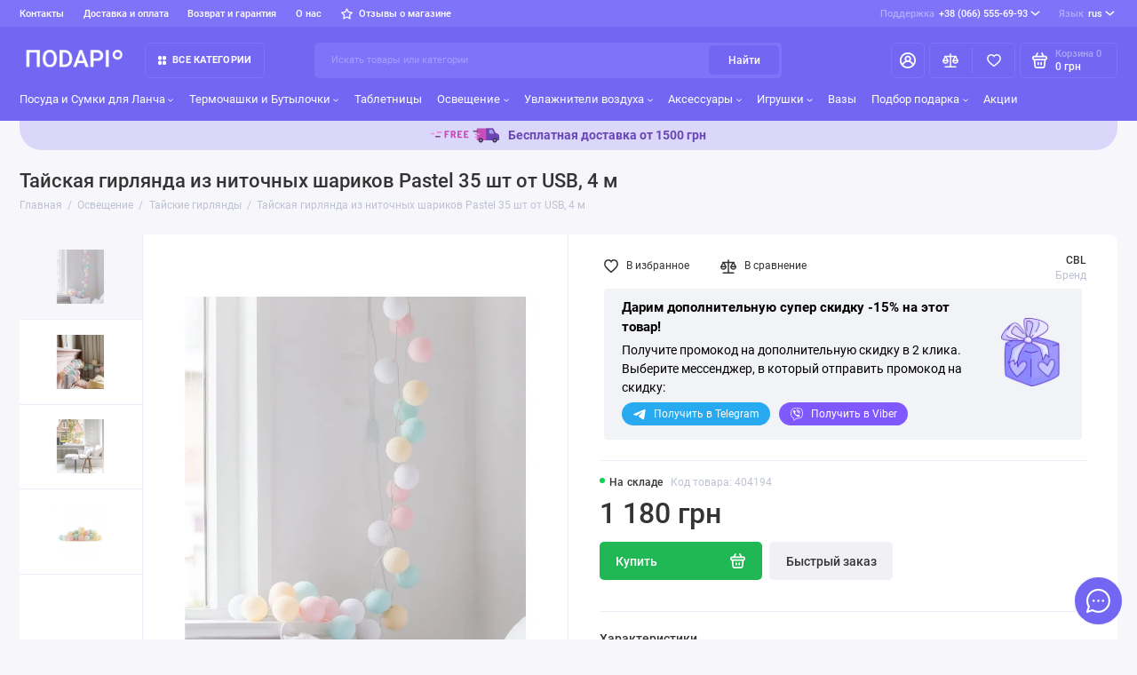

--- FILE ---
content_type: text/html; charset=utf-8
request_url: https://podario.com/osveshchenie/tajski-girlyandy/tajska-girlyanda-z-nytkovyh-kulok-pastel-35-sht-vid-usb-4-m/
body_size: 35486
content:

 
 <!doctype html>
<html dir="ltr" lang="ru">
  <head>
    <meta charset="utf-8">
	<meta name="viewport" content="width=device-width, initial-scale=1, maximum-scale=5, shrink-to-fit=no">
	<meta name="format-detection" content="telephone=no">
    <base href="https://podario.com/">
    <title>Тайская гирлянда из ниточных шариков Pastel 35 шт от USB, 4 м - купить Тайские гирлянды ❤️ Podario.com❤️</title>
    <meta name="theme-color" content="#7266F3">
    <meta http-equiv="X-UA-Compatible" content="IE=Edge">
	<meta name="description" content="Тайская гирлянда из ниточных шариков Pastel 35 шт от USB, 4 м 💜 Быстрая доставка по Украине⚡Заказывайте! ᐈ Купить по цене: 1 180 грн - тайская гирлянда из ниточных шариков pastel 35 шт от usb, 4 м 🚀 с быстрой отправкой по всей Украине в интернет-магазине оригинальных подарков ❤️ПодаріО ✅️ Качественные Тайские гирлянды ⭐ Лучшие цены 💬 Тайские гирлянды с отзывами ☎ +380665556993">
 
 
	<meta name="keywords" content="Тайские гирлянды разноцветный, Тайские гирлянды 35 штук- стиль Классический, Лофт, Ретро , Тайские гирлянды USB, Тайские гирлянды С контроллером, оригинальные Тайские гирлянды в Украине, Тайские гирлянды тайские шарики (cotton-balls), Купить тайская гирлянда из ниточных шариков pastel 35 шт от usb 4 м">
 
 
	<meta name="google-site-verification" content="NeyeZ7x8Pnj4FuegespryP5z7U1jMmEIWnn3iAyi37Y">
 
 
 
	<link href="image/jetcache/css/3ef7a92645a4935edaf3929bb9382e47.css?1769550311" rel="stylesheet" type="text/css" />
<link rel="icon" type="image/png" href="https://podario.com/image/cache/catalog/image/catalog/demo-prostore/fav/fav32.webp" sizes="32x32">
 
	<link rel="icon" type="image/png" href="https://podario.com/image/cache/catalog/image/catalog/demo-prostore/fav/fav16.webp" sizes="16x16">
 
 
	<link rel="apple-touch-icon" sizes="180x180" href="https://podario.com/image/cache/catalog/image/catalog/demo-prostore/fav/fav180.webp">
 
 
	<meta property="og:title" content="Тайская гирлянда из ниточных шариков Pastel 35 шт от USB, 4 м - купить Тайские гирлянды ❤️ Podario.com❤️ ">
	<meta property="og:type" content="website">
	<meta property="og:url" content="https://podario.com/osveshchenie/tajski-girlyandy/tajska-girlyanda-z-nytkovyh-kulok-pastel-35-sht-vid-usb-4-m/">
 
	<meta property="og:image" content="https://podario.com/image/cache/catalog/image/cache/catalog/i/ca/ii/671da8977bf2394c74b931d99561b731-800x800.webp">
 
	<meta property="og:site_name" content="❤️ Podario.com">
 
	<link rel="preload" href="catalog/view/theme/prostore/fonts/Roboto-Regular.woff2" as="font" type="font/woff2" crossorigin>
	<link rel="preload" href="catalog/view/theme/prostore/fonts/Roboto-Medium.woff2" as="font" type="font/woff2" crossorigin>
	<link rel="preload" href="catalog/view/theme/prostore/fonts/Roboto-Bold.woff2" as="font" type="font/woff2" crossorigin>
 
	
	
 
	
 
	
 
<style>

:root {
--base-font-family: "Roboto", Arial, Helvetica, sans-serif;
}
@media (max-width: 767px) {:root {font-size: 9px; --theme-size: 9px; }}
body {font: 400 1.6rem/1.5 "Roboto", Arial, Helvetica, sans-serif;}
input:not([class]),textarea:not([class]),select:not([class]),select.form-control,.ui-input, .ui-range__input, .ui-textarea,.form-control:not(select),.ui-select,.ui-select select,.personal__order-table-info{
font-family: "Roboto", Arial, Helvetica, sans-serif;}
@media (min-width: 768px) {.personal__order-table {font-family: "Roboto", Arial, Helvetica, sans-serif;}}
@media (max-width: 767px) {.personal__order-table {font-family: "Roboto", Arial, Helvetica, sans-serif;}}
@media (max-width: 1199px) {.products__item {height: auto!important;}.products__item-discount,.products__item-action {position: relative;opacity: 1;visibility: visible;transform: translate(0, 0);}}
	
.ui-btn.js-btn-preview {display: none;} 
@media (min-width: 1200px) {
.header__tags-menu > li:nth-child(5) ~ li {
display: block;
}}
.arbit_label {
    color: #343434!important;}

/*Головна*/
.products-featured__swiper .swiper-wrapper, .sets .swiper-wrapper {height:auto!important;}
/*Головна*/

/*Сторінка категорії*/
.products__item-status-id {display: flex;justify-content: space-between;}
.product-none {opacity: 0.6;}
.products-categories__item-image {display:none;}
.settings .row .is-xl-hidden:first-child {display:none;}
.ocf-icon {margin-left:10px;}
.catalog > .container-fluid > .row > .col-xl-9 {z-index:3;}
.ocf-popover {z-index:200000000!important;}
.ui-badge-violet {background:#620eef;}
@media (min-width: 1200px) {
  .catalog__content .filter-aside {display:none;}
}
@media (max-width: 767px) {
  .products-categories {margin: 0 -2.5rem 1.5rem;}
}
/*Сторінка категорії*/

/*Сторінка товару*/
.sku__id button {width:13px;border:0;background:none;padding:0;}
.sku__id img {width:13px;height:13px;position:relative;top:-1px;}

.view1_link:hover {color:var(--theme-primary-color)}
.ui-input {width:100%;margin: 0 0 1rem 0;}
.product-option-form {display:flex;align-items: baseline;}
.product-option-form label {margin-left:1rem;}

.tile-installments-info__payment {font-weight: 500;padding: 4px 8px 5px;background-color: var(--theme-primary-color);border-radius: 5px;color: #fff;margin-right: 2px;
}
.tile-installments-info__description {font-size: 14px;line-height: 20px;}
.sku__action .row .col-md-auto .ui-add-to-cart .ui-btn {background:#20b854;}
.product-subscribe-text, .free-ship-text {display: flex;align-items: center;justify-content: center;border-radius:4px;background: #F2F3F6;margin-bottom:12px;padding: 10px;}
.product-subscribe-text-main, .free-ship-text-main {margin-right: 10px;font-size: 16px;text-align: center;}
.product-subscribe-text-second, .free-ship-text-second {font-size: 14px;}

.order-4 {border-top: 1px solid #EDEDF9;margin: 2rem 0;padding:0}
.sku__settings {padding: 1.5rem 0 0 0;}
.delivery-sku-info-top {margin-bottom: 1.5rem;}

.credit-button-text {display: flex;flex-direction: row;align-items: center;margin: 2.5rem 0 0 0!important;}
#button-ukrcredits {background:none;border:1.5px solid var(--theme-primary-color);color:var(--theme-primary-color);width:auto;margin: 0 1rem 0 0;}
#button-ukrcredits:hover {background: var(--theme-primary-color);color:#ffffff;}
#button-ukrcredits > img {margin: 0 1rem 0 0;}

.kjseries .ui-label {display:block;font-size:1.4rem;line-height:1.2;font-weight:500;margin: 0 0 1rem;}
.kjseries .img-responsive, .kjseries_cat .img-responsive {height: 50px;width: auto;}
div.kj-item.currentProduct, .kjseries-category-item.selected, .kj-item-ajax.selected {border-color:#7266F3;}
.kjseries_type_images .kj-item, .kjseries .kj-item-ajax, button.kjseries-category-item {margin: 0 5px 5px 0;}
div.kj-item {border:1px solid var(--default-border);padding:5px;}
.series-options-modal .price-old, .kjseries .price-old {display:none!important;}
.kjseries .total span, .kjseries .price_special span {font-size:12px!important;font-weight: 500;color: #686868;}
.series-options-modal .price-new, .kjseries .price-new {color: #f14545!important;font-weight: 600!important;}
.top10 { margin-top: 0px;}
[class*="attr_"] {font-size: 1.1rem;color:#757575;line-height: normal;max-width: 100px;margin-top: 7px;}
[class*="attr_"] a {color:inherit;}

.sets-start {background: #fff;margin-top:3rem;border-radius:10px}
.sets-start .products-featured__title-set {margin: 2rem 0 2rem 2rem;}

@media (min-width: 1200px) {
  .price-block {margin: 0 0 1.5rem;}
  .delivery-container {margin: 1.5rem 0 2.5rem 0;}
  .order-3 {margin: 0 0 1.5rem;padding: 5px;}
  .set {margin: 0 0 2rem;}
}
@media (max-width: 767px) {
  .credit-button-text {flex-direction:column;align-items:center;margin:2rem 0 0 0!important;}
  #button-ukrcredits {width: 100%;margin: 0 0 2rem 0;}
  .sku__addto {justify-content: center;}
  .sku__group--options {padding: 2.5rem 2.5rem 1rem 2.5rem!important;}
  
  .sku__group--options {padding:0!important;}
  .tile-installments-info__info {margin-bottom:2rem;}
}
/*Сторінка товару*/

.alert {padding: 1rem 2rem 1rem 2rem;}
.alert svg {margin-right: 15px}

.products__item-badges .ui-badge--blue svg {margin-left:3px;}
.fa-gift {margin-right:3px;}

/*Сторінка кошику*/
.simplecheckout-block-content > p > b > img {width:20px!important;height:20px!important;}
.form-group-description {display:block;font-size: 0.9em;color: rgb(51 51 51 / 70%);margin-top:3px;}

.ui-promocode-block {display:flex;flex-direction:row;flex-wrap:nowrap;}
.ui-promocode-block .inputs #simplecheckout_button_cart {height: 4.6rem;margin-left: 1rem;background: #F7F7FB;color: inherit;}
.ui-promocode-block .inputs #simplecheckout_button_cart:hover {color: var(--theme-primary-color);}
.ui-promocode-block .ui-code__input {padding: 1rem 1rem 1rem 2rem;}
/*Сторінка кошику*/


/*Сторінка виробника*/
.categories-aside__link-without-child {margin: 0 0 0.5rem;}
.categories-aside__link-without-child svg {transform: rotate(-90deg);}
@media (min-width: 768px) {
  .settings-mob {display:none;}
}
@media (max-width: 767px) {
  .categories-aside__offcanvas-in-mobile {padding:2rem;}
  .categories-aside__submenu-mobile {padding: 1rem 0 1.5rem;}
  .categories-aside__submenu-mobile li {margin-bottom:0;}
  .categories-aside__sublink-mobile {background: none;min-height: auto;padding: 0.5rem 4rem 0.5rem 1.5rem;}
  .navbar-brand {font-size:inherit;line-height: inherit;}
  .settings-row {display: flex;flex-direction: row;justify-content: space-between;}
  .settings-row > .col-auto, .settings-row > .col-xl-auto {padding:0;}
  .settings-row > .col-auto > button > i {margin-left:25px;}
  .categories-aside__menu > a > svg.icon-arrow-categories {transform: rotate(0deg);}
  .settings-PC {display:none;}
  
}
/*Сторінка виробника*/
.login__title-social {font-size: 1.4rem;font-weight: 400;display: block;}
.popup__title-social {font-size: 1.4rem;font-weight: 400;display: block;margin: 1rem 0 2rem 0;}
.popup__link {margin: -0.5rem 0 2.5rem;font-size: 1.3rem;}
.ui-label, .control-label {margin: 0 0 0.5rem;}
@media (max-width: 767px) {
  .settings-manufacturer {display: flex;flex-direction: column;}
}
.social-container-box img {height:32px;width:auto;}
 
	
											.header-banner-img {border-top-left-radius: 4px;border-top-right-radius: 4px;}
											.product-subscribe-block {padding: 10px 10px 20px 20px;background: #f2f3f6;color:#000;border-radius: 4px;margin: 0 0 2rem 0;}
											.product-subscribe-text-block__text {margin-bottom:10px;}

											.product-subscribe-block__text-button-icon {display: flex;justify-content: space-between;align-items: center;}
											.product-subscribe-text-header {font-size:1.1em;font-weight:700;margin:0 0 5px 0;}
											.product-subscribe-text-second {font-size:14px;}

											.product-subscribe-text-block__buttons {display:flex;flex-direction:row;justify-content:flex-start;font-size:12px;}
											.product-subscribe-text-block__buttons > div > a {color:#ffffff;padding: 6px 12px;border-radius:15px;text-decoration:none;}
											.product-subscribe-text-block__button-telegram {margin:0 10px 0 0;}
											.product-subscribe-text-block__button-telegram a {background:#27AAF0;}
											.product-subscribe-text-block__button-telegram a:hover {color:#fff;background-color: #209cde;box-shadow: 0px 4px 4px rgba(32, 156, 222, 0.2);transform: translateY(-4px);}
											.product-subscribe-text-block__button-viber a {background:#8058FF;}
											.product-subscribe-text-block__button-viber a:hover {color:#fff;background-color: #6541d6;box-shadow: 0px 4px 4px rgba(101, 65, 214, 0.2);transform: translateY(-4px);}
											.product-subscribe-text-block__button-icon {margin: 0 5px 0 0;position: relative;bottom: 1px;width:16px;height:16px;}

											.product-subscribe-text-block__icon {padding:10px 15px;}
											.product-subscribe-text-block__icon img {width:70px;height:auto;}
											
											@media (max-width:992px) {
												.product-subscribe-block__text-button-icon {justify-content: space-between;}
												.product-subscribe-block {margin:12px 0;padding: 15px 15px 20px 20px;}
												.product-akciya {margin-bottom:-12px;}
												.product-subscribe-text-block__buttons {font-size: 12px;margin: 12px 0 0 0;}
												.product-subscribe-text-second {font-size:13px;}
												.product-subscribe-text-block__icon img {width:60px;}
												.product-subscribe-text-block__icon {padding:5px;}
												.product-subscribe-text-block__button-text {display:none;}
												.product-subscribe-text-block__text {margin-bottom:0;}
											}
											

 
	

</style>

 
		<link href="https://podario.com/osveshchenie/tajski-girlyandy/tajska-girlyanda-z-nytkovyh-kulok-pastel-35-sht-vid-usb-4-m/" rel="canonical">
	 

 
    
	
	
	
	
	
	
	
	
	
	
	 
	
		
 
	
 
	
 
	
 
	
 
	
 
 

 
	
 

	<!-- For Yandex Ecommerce -->
	

 

 


			
			
<link rel="alternate" hreflang="uk" href="https://podario.com/ua/osvitlennya/tajski-girlyandy/tajska-girlyanda-z-nytkovyh-kulok-pastel-35-sht-vid-usb-4-m/" />
<link rel="alternate" hreflang="ru" href="https://podario.com/osveshchenie/tajski-girlyandy/tajska-girlyanda-z-nytkovyh-kulok-pastel-35-sht-vid-usb-4-m/" />
<link rel="alternate" hreflang="x-default" href="https://podario.com/osveshchenie/tajski-girlyandy/tajska-girlyanda-z-nytkovyh-kulok-pastel-35-sht-vid-usb-4-m/" />

<link rel="preload" href="https://podario.com/image/cache/catalog/image/cache/catalog/i/ca/ii/671da8977bf2394c74b931d99561b731-800x800.webp" as="image">

<link rel="preload" href="https://podario.com/image/cache/catalog/image/catalog/demo-prostore/Podario-b.webp" as="image">
<link href="image/jetcache/css/6a68540ae260dfd7dff0902e90c09d3c.fonts.css?1769550311" rel="stylesheet" type="text/css" />
</head>
  <body class="is-page-default is-page-sticky page-homepage bootstrap-3  is-header-v5  is-chat-right-widget">




    <div class="app app--v5 is-footer-v2" id="app">
		<!-- Header V5 :: Start-->
		<header class="header header--v5">
			<div class="container-fluid">
				<div class="header__mobile ">
										<div class="header__nav">
						<button class="header__nav-btn js-nav-trigger" aria-label="Меню">
							<svg class="icon-toggle"><use xlink:href="catalog/view/theme/prostore/sprites/sprite.svg#icon-toggle"></use>
							</svg>
						</button>
						<div class="header__nav-offcanvas">
							<div class="header__nav-head">
								<button class="header__nav-close js-nav-trigger">
									<svg class="icon-close"><use xlink:href="catalog/view/theme/prostore/sprites/sprite.svg#icon-close"></use>
									</svg>
								</button>
								<span class="header__nav-title">Меню</span>
							</div>
							<div class="header__nav-body">
								<div class="header__nav-group header__nav-group--acc_action_cart">
																		<div class="header__nav-acc">
										<a class="header__nav-acc-btn" href="#signin" data-fancybox>
											<svg class="icon-acc"><use xlink:href="catalog/view/theme/prostore/sprites/sprite.svg#icon-acc"></use>
											</svg>
										</a>
									</div>
																		<div class="header__nav-action">
										<a class="header__nav-action-btn" href="https://podario.com/compare-products/">
											<svg class="icon-compare"><use xlink:href="catalog/view/theme/prostore/sprites/sprite.svg#icon-compare"></use>
											</svg>
											<mark class="header__nav-action-counter js-compare-total"></mark>
										</a>
										<span class="header__nav-action-line"></span>
										<a class="header__nav-action-btn" href="https://podario.com/wishlist/">
											<svg class="icon-favorites"><use xlink:href="catalog/view/theme/prostore/sprites/sprite.svg#icon-favorites"></use>
											</svg>
											<mark class="header__nav-action-counter js-wishlist-total"></mark>
										</a>
									</div>
									<div class="header__nav-cart">
										<a class="header__nav-cart-btn" href="https://podario.com/cart/">
											<svg class="icon-cart"><use xlink:href="catalog/view/theme/prostore/sprites/sprite.svg#icon-cart"></use>
											</svg>
											<span class="header__nav-cart-total js-cart-total"><mark><span class="cart-total-text">Корзина</span> <span class="cart-total-counter">0</span></mark><span class="cart-total-text">0 грн</span> </span>
										</a>
									</div>
								</div>
								<ul class="header__catalog-menu"></ul>
																<div class="header__nav-support">
									<strong class="header__nav-support-title">Поддержка</strong>
									<ul class="header__nav-support-phones">
																				<li>
											<a class="header__nav-support-link" href="tel:+380665556993">+38 (066) 555-69-93  <svg class="icon-call"><use xlink:href="catalog/view/theme/prostore/sprites/sprite.svg#icon-call"></use>
												</svg>
											</a>
										</li>
																				<li>
											<a class="header__nav-support-link" href="tel:+380936793399">+38 (093) 679-33-99  <svg class="icon-call"><use xlink:href="catalog/view/theme/prostore/sprites/sprite.svg#icon-call"></use>
												</svg>
											</a>
										</li>
																			</ul>
									<p class="header__nav-support-worktime">Робота Call-центру:

ПН - ПТ: з 10:00 до 19:00;
СБ до 15:00;
НД - вихідний</p>
								</div>
																																<div class="header__nav-social">
									<strong class="header__nav-social-title">Поддержка в мессенджере</strong>
									<ul class="header__nav-social-menu">
																				<li>
											<a class="header__nav-social-link" href="//wa.me/+380936793399">
												<svg class="icon-social-whatsapp"><use xlink:href="catalog/view/theme/prostore/sprites/sprite.svg#icon-social-whatsapp"></use>
												</svg>
											</a>
										</li>
																				<li>
											<a class="header__nav-social-link" href="viber://chat?number=giftsbot">
												<svg class="icon-social-viber"><use xlink:href="catalog/view/theme/prostore/sprites/sprite.svg#icon-social-viber"></use>
												</svg>
											</a>
										</li>
																				<li>
											<a class="header__nav-social-link" href="//t.me/Giftsua_bot">
												<svg class="icon-social-telegram"><use xlink:href="catalog/view/theme/prostore/sprites/sprite.svg#icon-social-telegram"></use>
												</svg>
											</a>
										</li>
																				<li>
											<a class="header__nav-social-link" href="//m.me/podarioshop">
												<svg class="icon-social-messenger"><use xlink:href="catalog/view/theme/prostore/sprites/sprite.svg#icon-social-messenger"></use>
												</svg>
											</a>
										</li>
																				<li>
											<a class="header__nav-social-link" href="mailto:podarioshop@gmail.com">
												<svg class="icon-social-email"><use xlink:href="catalog/view/theme/prostore/sprites/sprite.svg#icon-social-email"></use>
												</svg>
											</a>
										</li>
																			</ul>
								</div>
																								<div class="header__nav-group header__nav-group--currency_language"></div>
							</div>
						</div>
					</div>
										
					<a class="header__logo" href="https://podario.com/">
												<img loading="lazy" src="https://podario.com/image/catalog/demo-prostore/PODARIO.svg" title="❤️ Podario.com" alt="❤️ Podario.com">
											</a>
					
																									<div class="header__call">
								<button class="header__call-btn js-call-trigger" aria-label="Поддержка">
									<svg class="icon-call"><use xlink:href="catalog/view/theme/prostore/sprites/sprite.svg#icon-call"></use>
									</svg>
								</button>
								<div class="header__call-offcanvas">
									<div class="header__call-offcanvas-in">
										<ul class="header__call-menu">
																						<li>
												<a class="header__call-link" href="tel:+380665556993">+38 (066) 555-69-93  <svg class="icon-call"><use xlink:href="catalog/view/theme/prostore/sprites/sprite.svg#icon-call"></use>
													</svg>
												</a>
											</li>
																						<li>
												<a class="header__call-link" href="tel:+380936793399">+38 (093) 679-33-99  <svg class="icon-call"><use xlink:href="catalog/view/theme/prostore/sprites/sprite.svg#icon-call"></use>
													</svg>
												</a>
											</li>
																																	<li>
												<a class="header__call-link" href="#callback_mobile" data-fancybox>Обратный звонок</a>
												<div class="fancybox-is-hidden popup" id="callback_mobile"><span class="popup__title">Заказать обратный звонок</span>
<div class="popup__form">
	<form class="data-callback">
		<div class="ui-field">
			<label class="ui-label required">Ваше имя:</label>
			<input class="ui-input" type="text" value="" name="name">
		</div>
		<div class="ui-field">
			<label class="ui-label required">Ваш телефон:</label>
			<input class="ui-input" type="tel" value="" name="phone">
		</div>
		<div class="ui-field">
			<label class="ui-label">Комментарий: </label>
			<textarea class="ui-textarea" name="comment" cols="30" rows="10"></textarea>
		</div>
		
		
		<button type="button" class="ui-btn ui-btn--60 ui-btn--primary ui-btn--fullwidth contact-send">Отправить</button>
		
		 
	</form>
</div>
</div>
											</li>
																						<li>
												<button class="header__call-link js-call-trigger">Закрыть</button>
											</li>
										</ul>
									</div>
								</div>
							</div>
																									<div class="header__catalog">
							<div class="header__catalog-offcanvas">
								<div class="header__catalog-head">
									<button class="header__catalog-close js-catalog-trigger">
										<svg class="icon-close"><use xlink:href="catalog/view/theme/prostore/sprites/sprite.svg#icon-close"></use>
										</svg>
									</button>
									<span class="header__catalog-title">Каталог </span>
								</div>
								<div class="header__catalog-body">
									<ul class="header__catalog-menu"></ul>
								</div>
							</div>
						</div>
												<div class="header__search">
							<div class="header__search-offcanvas">
								<div class="header__search-head">
									<button class="header__search-close js-search-trigger">
										<svg class="icon-close"><use xlink:href="catalog/view/theme/prostore/sprites/sprite.svg#icon-close"></use>
										</svg>
									</button>
									<span class="header__search-title">Поиск</span>
								</div>
								<div class="header__search-body">
									<div class="header__search-control">
										<input class="header__search-input js-search-input" type="search" name="search" value="" placeholder="Искать товары или категории">

										<button type="button" class="header__search-append js-search-btn">
											<svg class="icon-search"><use xlink:href="catalog/view/theme/prostore/sprites/sprite.svg#icon-search"></use>
											</svg>
										</button>
									</div>
									<div class="header__search-autocomplete"></div>
								</div>
							</div>
						</div>
									</div>
				
				<div class="header__desktop">
	<div class="header__row header__row--01">
		<div class="header__group header__group--info_call">
						<div class="header__info">
				<ul class="header__info-menu">
				   

					   
						    <li><a class="header__info-link" href="https://podario.com/contact-us/" >
                Контакты
        </a>
    </li>
    <li><a class="header__info-link" href="https://podario.com/dostavka-i-oplata/" >
                Доставка и оплата
        </a>
    </li>
    <li><a class="header__info-link" href="https://podario.com/garantii/" >
                Возврат и гарантия
        </a>
    </li>

					                    
 
				   

					   
						<li>
	<a class="header__info-link" >
				О нас
	</a>
	<div class="header__info-offcanvas">
		<ul class="header__info-submenu">
						<li><a class="header__info-sublink" href="https://podario.com/about_us/" >О нас</a></li>
						<li><a class="header__info-sublink" href="https://podario.com/shopblog/" >Блог</a></li>
						<li><a class="header__info-sublink" href="https://podario.com/shopnews/" >Новости</a></li>
						<li><a class="header__info-sublink" href="https://podario.com/publichnaya-oferta/" >Публичная оферта</a></li>
					</ul>
	</div>
</li>
					                    
 
				   

					   
						    <li><a class="header__info-link" href="https://podario.com/store-reviews/" >
                   <svg width="15" height="14" viewBox="0 0 15 14" fill="none" xmlns="http://www.w3.org/2000/svg">
<path d="M14.9748 5.29317C14.9275 5.15933 14.8415 5.04178 14.7272 4.95476C14.6128 4.86775 14.4751 4.815 14.3307 4.80293L10.069 4.19563L8.15912 0.412757C8.09779 0.289049 8.00203 0.184718 7.88281 0.111718C7.76359 0.0387177 7.62574 0 7.48503 0C7.34433 0 7.20648 0.0387177 7.08726 0.111718C6.96804 0.184718 6.87228 0.289049 6.81095 0.412757L4.90105 4.18831L0.639352 4.80293C0.500733 4.82218 0.370411 4.879 0.263177 4.96695C0.155942 5.0549 0.0760887 5.17045 0.0326779 5.30049C-0.00705933 5.42756 -0.0106253 5.56281 0.0223627 5.69172C0.0553507 5.82063 0.123647 5.93833 0.219923 6.03218L3.31321 8.95897L2.56423 13.115C2.53399 13.2529 2.54517 13.3963 2.59643 13.5281C2.64768 13.66 2.73682 13.7745 2.85314 13.858C2.96945 13.9414 3.10797 13.9903 3.25204 13.9987C3.39611 14.0071 3.5396 13.9746 3.66523 13.9052L7.48503 11.9516L11.3048 13.9052C11.41 13.9632 11.5287 13.9934 11.6494 13.993C11.808 13.9936 11.9628 13.9449 12.0913 13.854C12.2075 13.7727 12.2974 13.6606 12.3505 13.5309C12.4036 13.4013 12.4176 13.2595 12.3909 13.1223L11.6419 8.96628L14.7352 6.0395C14.8433 5.95 14.9232 5.83236 14.9657 5.70025C15.0081 5.56814 15.0113 5.42698 14.9748 5.29317ZM10.3686 8.21996C10.2819 8.3022 10.2169 8.40372 10.1791 8.51584C10.1412 8.62797 10.1318 8.74736 10.1514 8.86385L10.6907 11.937L7.8745 10.4736C7.76506 10.4207 7.64459 10.3932 7.52248 10.3932C7.40037 10.3932 7.27991 10.4207 7.17046 10.4736L4.3543 11.937L4.89356 8.86385C4.91321 8.74736 4.90372 8.62797 4.8659 8.51584C4.82808 8.40372 4.76305 8.3022 4.67636 8.21996L2.42942 6.02487L5.58262 5.57853C5.70396 5.56204 5.8193 5.51673 5.91854 5.44657C6.01778 5.37641 6.09789 5.28354 6.15185 5.1761L7.48503 2.38834L8.89312 5.18342C8.94708 5.29086 9.02719 5.38373 9.12643 5.45389C9.22567 5.52405 9.34101 5.56936 9.46234 5.58585L12.6156 6.03218L10.3686 8.21996Z" fill="currentColor"/>
</svg>

                Отзывы о магазине
        </a>
    </li>

					                    
 
				   
				</ul>
			</div>
									<div class="header__call">
				<button class="header__call-btn">
					<mark>Поддержка</mark> +38 (066) 555-69-93  <svg class="icon-arrow-down"><use xlink:href="catalog/view/theme/prostore/sprites/sprite.svg#icon-arrow-down"></use>
					</svg>
				</button>
				<div class="header__call-offcanvas">
					<ul class="header__call-menu">
												<li>
							<a class="header__call-link" href="tel:+380665556993"> +38 (066) 555-69-93 </a>
						</li>
												<li>
							<a class="header__call-link" href="tel:+380936793399"> +38 (093) 679-33-99 </a>
						</li>
																		<li>
							<a class="header__call-link" href="#callback" data-fancybox>Обратный звонок</a>
						</li>
											</ul>
					<div class="fancybox-is-hidden popup" id="callback"><span class="popup__title">Заказать обратный звонок</span>
<div class="popup__form">
	<form class="data-callback">
		<div class="ui-field">
			<label class="ui-label required">Ваше имя:</label>
			<input class="ui-input" type="text" value="" name="name">
		</div>
		<div class="ui-field">
			<label class="ui-label required">Ваш телефон:</label>
			<input class="ui-input" type="tel" value="" name="phone">
		</div>
		<div class="ui-field">
			<label class="ui-label">Комментарий: </label>
			<textarea class="ui-textarea" name="comment" cols="30" rows="10"></textarea>
		</div>
		
		
		<button type="button" class="ui-btn ui-btn--60 ui-btn--primary ui-btn--fullwidth contact-send">Отправить</button>
		
		 
	</form>
</div>
</div>
				</div>
			</div>
					</div>
				<div class="header__group header__group--currency_language">
		
		<div id="form-language">

	<div class="header__language">
		<button class="header__language-btn js-language-trigger">
			<mark>Язык</mark>
																			rus
										<svg class="icon-arrow-down">
				<use xlink:href="catalog/view/theme/prostore/sprites/sprite.svg#icon-arrow-down"></use>
			</svg>
		</button>

		<div class="header__language-offcanvas">

			<div class="header__language-offcanvas-overlay js-language-trigger"></div>

			<div class="header__language-offcanvas-content">
				<ul class="header__language-menu">
					
													<li>
								<a data-lang="uk-ua" class="header__language-link language-select" href="https://podario.com/ua/osvitlennya/tajski-girlyandy/tajska-girlyanda-z-nytkovyh-kulok-pastel-35-sht-vid-usb-4-m/" onclick="lm_setCookie('languageauto', '1', {expires: 180}); window.location = 'https://podario.com/ua/osvitlennya/tajski-girlyandy/tajska-girlyanda-z-nytkovyh-kulok-pastel-35-sht-vid-usb-4-m/'">Українська</a>
							</li>
						
					
													<li>
								<a data-lang="ru-ru" class="header__language-link language-select" href="https://podario.com/osveshchenie/tajski-girlyandy/tajska-girlyanda-z-nytkovyh-kulok-pastel-35-sht-vid-usb-4-m/" onclick="lm_deleteCookie('languageauto'); window.location = 'https://podario.com/osveshchenie/tajski-girlyandy/tajska-girlyanda-z-nytkovyh-kulok-pastel-35-sht-vid-usb-4-m/'">rus</a>
							</li>
						
										<li>
						<button class="header__language-link header__language-link--close js-language-trigger">Закрыть</button>
					</li>
				</ul>
			</div>

		</div>

	</div>

</div>

 




		</div>
			</div>
	<div class="header__row header__row--02 " >
		<a class="header__logo" href="https://podario.com/" >
						<img loading="lazy" src="https://podario.com/image/catalog/demo-prostore/PODARIO.svg" width="250" height="50" title="❤️ Podario.com" alt="❤️ Podario.com">
					</a>
				<!-- MAIN NAV Vertical  -->
		<div class="header__catalog header__catalog--fullwidth">
			<button class="header__catalog-btn" onclick="window.location.href='all-categories'">
				<svg class="icon-catalog"><use xlink:href="catalog/view/theme/prostore/sprites/sprite.svg#icon-catalog"></use>
				</svg> Все категории 			</button>
			<div class="header__catalog-offcanvas">
				<div class="header__catalog-aside">
					<ul class="header__catalog-menu">
												 
							 
 
	 
	  	
     
		<li>
			<a class="header__catalog-link" href="https://podario.com/lanch-boksy/" data-catalog-target="mega_category_146">
								<span class="header__catalog-link-icon">
					<svg xmlns="http://www.w3.org/2000/svg" viewBox="0 0 24 24"><path d="M19,2a1,1,0,0,0-1,1V8.46l-1,.67V3a1,1,0,0,0-2,0V9.13l-1-.67V3a1,1,0,0,0-2,0V9a1,1,0,0,0,.45.83L15,11.54V21a1,1,0,0,0,2,0V11.54l2.55-1.71A1,1,0,0,0,20,9V3A1,1,0,0,0,19,2ZM9,2H9A5,5,0,0,0,4,7v6a1,1,0,0,0,1,1H8v7a1,1,0,0,0,2,0V3A1,1,0,0,0,9,2ZM8,12H6V7A3,3,0,0,1,8,4.17Z"/></svg>
				</span>
								<span class="header__catalog-link-text">Посуда и Сумки для Ланча</span>
				<span class="header__catalog-link-arrow">
					<svg class="icon-arrow-right">
						<use xlink:href="catalog/view/theme/prostore/sprites/sprite.svg#icon-arrow-right"></use>
					</svg>
				</span>
			</a>
		</li>
     
 

																			 
							 
 
	 
    	 <li>
		 <a class="header__catalog-link" href="https://podario.com/termochashki-i-butylochki/" data-catalog-target="drop_category_227">
							<span class="header__catalog-link-icon">
				<svg xmlns="http://www.w3.org/2000/svg" viewBox="0 0 24 24"><path d="M9,17h4a5,5,0,0,0,5-5V11h1a3,3,0,0,0,0-6H18V4a1,1,0,0,0-1-1H5A1,1,0,0,0,4,4v8A5,5,0,0,0,9,17ZM18,7h1a1,1,0,0,1,0,2H18ZM6,5H16v7a3,3,0,0,1-3,3H9a3,3,0,0,1-3-3ZM21,19H3a1,1,0,0,0,0,2H21a1,1,0,0,0,0-2Z"/></svg>
				</span>
						 <span class="header__catalog-link-text">Термочашки и Бутылочки</span>
			 <span class="header__catalog-link-arrow">
				 <svg class="icon-arrow-right"><use xlink:href="catalog/view/theme/prostore/sprites/sprite.svg#icon-arrow-right"></use>
				 </svg>
			 </span>
		 </a>
		 <div class="header__catalog-dropdown" data-catalog-dropdown="drop_category_227">
			 <ul class="header__catalog-menu">
				 				 				 <li>
					 <a class="header__catalog-link" href="https://podario.com/termochashki-i-butylochki/populyarni-termochashky/">
						 <span class="header__catalog-link-text">Термосы и Термочашки</span>
					 </a>
				 </li>
				 				 				 				 <li>
					 <a class="header__catalog-link" href="https://podario.com/termochashki-i-butylochki/populyarni-plyashky/">
						 <span class="header__catalog-link-text">Бутылки для воды</span>
					 </a>
				 </li>
				 				 				 				 <li>
					 <a class="header__catalog-link" href="https://podario.com/termochashki-i-butylochki/sklyanky-z-podvijnym-dnom/">
						 <span class="header__catalog-link-text">Стеклянные чашки, стаканы, бутылки</span>
					 </a>
				 </li>
				 				 				 				 <li>
					 <a class="header__catalog-link" href="https://podario.com/termochashki-i-butylochki/banky-mason-jar/">
						 <span class="header__catalog-link-text">Банки и стаканы Mason Jar</span>
					 </a>
				 </li>
				 				 				 				 <li>
					 <a class="header__catalog-link" href="https://podario.com/termochashki-i-butylochki/metallicheskie-stakany-i-bokaly/">
						 <span class="header__catalog-link-text">Металлические стаканы и бокалы</span>
					 </a>
				 </li>
				 				 				 				 <li>
					 <a class="header__catalog-link" href="https://podario.com/termochashki-i-butylochki/sklyanky-skladni-to-go/">
						 <span class="header__catalog-link-text">Силиконовые складные стаканы</span>
					 </a>
				 </li>
				 				 			 </ul>
		 </div>
	 </li>									
     
 
 
 
	 
    		<li>
			<a class="header__catalog-link" href="https://podario.com/tabletnyci/" data-catalog-target>
								<span class="header__catalog-link-icon">
					<svg width="12" height="16" viewBox="0 0 12 16" fill="none" xmlns="http://www.w3.org/2000/svg">
<path d="M3.53967 16H8.43553C10.6242 16 11.9752 14.6024 11.9752 12.3294V8.64769L12 8.40784C11.8437 7.66604 12 8.46646 12 7.90588C12 7.90588 12 6.96826 12 6.4C12 5.83174 12 6.4 12 5.89804L11.9752 3.63224C11.9752 1.39761 10.6242 0 8.43553 0H3.53967C1.35851 0 0 1.39761 0 3.66296V12.3294C0 14.6024 1.35851 16 3.53967 16ZM3.50193 14.5333C2.2038 14.5333 1.44908 13.7346 1.44908 12.3754V3.6476C1.44908 2.29607 2.2038 1.50511 3.50193 1.50511H8.48082C9.7714 1.50511 10.5337 2.29607 10.5337 3.6476V12.3754C10.5337 13.7346 9.7714 14.5333 8.48082 14.5333H3.50193Z" fill="currentColor"/>
<rect x="3" y="12" width="6" height="1" rx="0.5" fill="currentColor"/>
</svg>

				</span>
								<span class="header__catalog-link-text">Таблетницы</span>
			</a>
		</li>
     
 
 
 
	 
    	 <li>
		 <a class="header__catalog-link" href="https://podario.com/uvlazhniteli-vozduha/" data-catalog-target="drop_category_583">
							<span class="header__catalog-link-icon">
				<svg viewBox="0 0 24 24" xmlns="http://www.w3.org/2000/svg"><path d="m12.56 2.17a1 1 0 0 0 -1.12 0c-.3.2-7.19 5-7.19 12.08a7.75 7.75 0 0 0 15.5 0c0-7.2-6.9-11.89-7.19-12.08zm-.56 17.83a5.76 5.76 0 0 1 -5.75-5.75c0-5 4.21-8.77 5.75-10 1.55 1.21 5.75 5 5.75 10a5.76 5.76 0 0 1 -5.75 5.75z"/></svg>
				</span>
						 <span class="header__catalog-link-text">Увлажнители воздуха</span>
			 <span class="header__catalog-link-arrow">
				 <svg class="icon-arrow-right"><use xlink:href="catalog/view/theme/prostore/sprites/sprite.svg#icon-arrow-right"></use>
				 </svg>
			 </span>
		 </a>
		 <div class="header__catalog-dropdown" data-catalog-dropdown="drop_category_583">
			 <ul class="header__catalog-menu">
				 				 				 <li>
					 <a class="header__catalog-link" href="https://podario.com/uvlazhniteli-vozduha/ehfirnye-masla/">
						 <span class="header__catalog-link-text">Эфирные масла</span>
					 </a>
				 </li>
				 				 			 </ul>
		 </div>
	 </li>									
     
 
 
 
	 
    	 <li>
		 <a class="header__catalog-link" href="https://podario.com/osveshchenie/" data-catalog-target="drop_category_386">
							<span class="header__catalog-link-icon">
				<svg viewBox="0 0 24 24" xmlns="http://www.w3.org/2000/svg"><path d="m18 2.78a1 1 0 0 0 -1-.78h-10a1 1 0 0 0 -1 .78l-2 9a1 1 0 0 0 .2.85 1 1 0 0 0 .8.37h3.94a8.26 8.26 0 0 1 .06 1 8.92 8.92 0 0 1 -2.57 6.3 1 1 0 0 0 .71 1.7h9.72a1 1 0 0 0 .71-1.7 8.92 8.92 0 0 1 -2.57-6.3 8.26 8.26 0 0 1 .06-1h.94v2a1 1 0 0 0 2 0v-2h1a1 1 0 0 0 .78-.37 1 1 0 0 0 .2-.85zm-8.78 17.22a10.9 10.9 0 0 0 1.78-6c0-.33 0-.67-.05-1h2.1c0 .33-.05.67-.05 1a10.9 10.9 0 0 0 1.78 6zm-3-9 1.58-7h8.4l1.55 7z"/></svg>
				</span>
						 <span class="header__catalog-link-text">Освещение</span>
			 <span class="header__catalog-link-arrow">
				 <svg class="icon-arrow-right"><use xlink:href="catalog/view/theme/prostore/sprites/sprite.svg#icon-arrow-right"></use>
				 </svg>
			 </span>
		 </a>
		 <div class="header__catalog-dropdown" data-catalog-dropdown="drop_category_386">
			 <ul class="header__catalog-menu">
				 				 				 <li>
					 <a class="header__catalog-link" href="https://podario.com/osveshchenie/svitylnyky-ta-nichnyky/">
						 <span class="header__catalog-link-text">Светильники и ночники</span>
					 </a>
				 </li>
				 				 				 				 <li>
					 <a class="header__catalog-link" href="https://podario.com/osveshchenie/led-gyrlyandy/">
						 <span class="header__catalog-link-text">LED гирлянды</span>
					 </a>
				 </li>
				 				 				 				 <li>
					 <a class="header__catalog-link" href="https://podario.com/osveshchenie/tajski-girlyandy/">
						 <span class="header__catalog-link-text">Тайские гирлянды</span>
					 </a>
				 </li>
				 				 			 </ul>
		 </div>
	 </li>									
     
 
 
 
	 
    	 <li>
		 <a class="header__catalog-link" href="https://podario.com/aksessuary/" data-catalog-target="drop_category_312">
							<span class="header__catalog-link-icon">
				<svg xmlns="http://www.w3.org/2000/svg" viewBox="0 0 24 24"><path d="M19,7H16V6A4,4,0,0,0,8,6V7H5A1,1,0,0,0,4,8V19a3,3,0,0,0,3,3H17a3,3,0,0,0,3-3V8A1,1,0,0,0,19,7ZM10,6a2,2,0,0,1,4,0V7H10Zm8,13a1,1,0,0,1-1,1H7a1,1,0,0,1-1-1V9H8v1a1,1,0,0,0,2,0V9h4v1a1,1,0,0,0,2,0V9h2Z"/></svg>
				</span>
						 <span class="header__catalog-link-text">Аксессуары</span>
			 <span class="header__catalog-link-arrow">
				 <svg class="icon-arrow-right"><use xlink:href="catalog/view/theme/prostore/sprites/sprite.svg#icon-arrow-right"></use>
				 </svg>
			 </span>
		 </a>
		 <div class="header__catalog-dropdown" data-catalog-dropdown="drop_category_312">
			 <ul class="header__catalog-menu">
				 				 				 <li>
					 <a class="header__catalog-link" href="https://podario.com/aksessuary/organajzery-v-dorogu-kosmetichki/">
						 <span class="header__catalog-link-text">Органайзеры и косметички</span>
					 </a>
				 </li>
				 				 				 				 <li>
					 <a class="header__catalog-link" href="https://podario.com/aksessuary/gadzhety-i-aksesuary/">
						 <span class="header__catalog-link-text">Гаджеты, аксессуары</span>
						 <span class="header__catalog-link-arrow">
							 <svg class="icon-arrow-right"><use xlink:href="catalog/view/theme/prostore/sprites/sprite.svg#icon-arrow-right"></use>
							 </svg>
						 </span>
					 </a>
					 <div class="header__catalog-dropdown">
						 <ul class="header__catalog-menu">
							 							 							 <li>
								 <a class="header__catalog-link" href="https://podario.com/aksessuary/gadzhety-i-aksesuary/godynnyky-konstruktor/">
									 <span class="header__catalog-link-text">Часы-конструктор</span>
								 </a>
							 </li>
							 							 							 
						 </ul>
					 </div>
				 </li>
				 				 				 				 <li>
					 <a class="header__catalog-link" href="https://podario.com/aksessuary/aksesuary-dlya-o-beg/">
						 <span class="header__catalog-link-text">Аксессуары для обег</span>
						 <span class="header__catalog-link-arrow">
							 <svg class="icon-arrow-right"><use xlink:href="catalog/view/theme/prostore/sprites/sprite.svg#icon-arrow-right"></use>
							 </svg>
						 </span>
					 </a>
					 <div class="header__catalog-dropdown">
						 <ul class="header__catalog-menu">
							 							 							 <li>
								 <a class="header__catalog-link" href="https://podario.com/aksessuary/aksesuary-dlya-o-beg/pidkladky/">
									 <span class="header__catalog-link-text">Чехлы</span>
									 <span class="header__catalog-link-arrow">
										 <svg class="icon-arrow-right"><use xlink:href="catalog/view/theme/prostore/sprites/sprite.svg#icon-arrow-right"></use>
										 </svg>
									 </span>
								 </a>
								 <div class="header__catalog-dropdown">
									 <ul class="header__catalog-menu">
										 										 <li>
											  <a class="header__catalog-link" href="https://podario.com/aksessuary/aksesuary-dlya-o-beg/pidkladky/pidkladky-klasik/">
												  <span class="header__catalog-link-text">Чехлы Классик</span>
											  </a>
										 </li>
										 										 <li>
											  <a class="header__catalog-link" href="https://podario.com/aksessuary/aksesuary-dlya-o-beg/pidkladky/pidkladky-mini/">
												  <span class="header__catalog-link-text">Чехлы Мини</span>
											  </a>
										 </li>
										 										 <li>
											  <a class="header__catalog-link" href="https://podario.com/aksessuary/aksesuary-dlya-o-beg/pidkladky/pidkladky-na-inshi-modeli/">
												  <span class="header__catalog-link-text">Чехлы на другие модели</span>
											  </a>
										 </li>
										 									 </ul>
								 </div>
							 </li>
							 							 							 							 <li>
								 <a class="header__catalog-link" href="https://podario.com/aksessuary/aksesuary-dlya-o-beg/classic-korpus/">
									 <span class="header__catalog-link-text">Classic Корпус</span>
								 </a>
							 </li>
							 							 							 							 <li>
								 <a class="header__catalog-link" href="https://podario.com/aksessuary/aksesuary-dlya-o-beg/mini-korpus/">
									 <span class="header__catalog-link-text">Mini Корпус</span>
								 </a>
							 </li>
							 							 							 							 <li>
								 <a class="header__catalog-link" href="https://podario.com/aksessuary/aksesuary-dlya-o-beg/ruchky/">
									 <span class="header__catalog-link-text">Ручки</span>
									 <span class="header__catalog-link-arrow">
										 <svg class="icon-arrow-right"><use xlink:href="catalog/view/theme/prostore/sprites/sprite.svg#icon-arrow-right"></use>
										 </svg>
									 </span>
								 </a>
								 <div class="header__catalog-dropdown">
									 <ul class="header__catalog-menu">
										 										 <li>
											  <a class="header__catalog-link" href="https://podario.com/aksessuary/aksesuary-dlya-o-beg/ruchky/ruchky-dovgi-80-sm/">
												  <span class="header__catalog-link-text">Ручки длинные, 80 см</span>
											  </a>
										 </li>
										 										 <li>
											  <a class="header__catalog-link" href="https://podario.com/aksessuary/aksesuary-dlya-o-beg/ruchky/ruchky-korotki-45-sm/">
												  <span class="header__catalog-link-text">Ручки короткие, 45 см</span>
											  </a>
										 </li>
										 										 <li>
											  <a class="header__catalog-link" href="https://podario.com/aksessuary/aksesuary-dlya-o-beg/ruchky/ruchky-standart-65-sm/">
												  <span class="header__catalog-link-text">Ручки стандарт, 65 см</span>
											  </a>
										 </li>
										 									 </ul>
								 </div>
							 </li>
							 							 							 							 <li>
								 <a class="header__catalog-link" href="https://podario.com/aksessuary/aksesuary-dlya-o-beg/gotovi-nabory/">
									 <span class="header__catalog-link-text">Собранные наборы</span>
								 </a>
							 </li>
							 							 							 
						 </ul>
					 </div>
				 </li>
				 				 			 </ul>
		 </div>
	 </li>									
     
 
 
 
	 
    	 <li>
		 <a class="header__catalog-link" href="https://podario.com/dekor/" data-catalog-target="drop_category_293">
							<span class="header__catalog-link-icon">
				<svg xmlns="http://www.w3.org/2000/svg" viewBox="0 0 24 24"><path d="M21.66,10.25l-9-8a1,1,0,0,0-1.32,0l-9,8a1,1,0,0,0-.27,1.11A1,1,0,0,0,3,12H4v9a1,1,0,0,0,1,1H19a1,1,0,0,0,1-1V12h1a1,1,0,0,0,.93-.64A1,1,0,0,0,21.66,10.25ZM13,20H11V17a1,1,0,0,1,2,0Zm5,0H15V17a3,3,0,0,0-6,0v3H6V12H18ZM5.63,10,12,4.34,18.37,10Z"/></svg>
				</span>
						 <span class="header__catalog-link-text">Декор</span>
			 <span class="header__catalog-link-arrow">
				 <svg class="icon-arrow-right"><use xlink:href="catalog/view/theme/prostore/sprites/sprite.svg#icon-arrow-right"></use>
				 </svg>
			 </span>
		 </a>
		 <div class="header__catalog-dropdown" data-catalog-dropdown="drop_category_293">
			 <ul class="header__catalog-menu">
				 				 				 <li>
					 <a class="header__catalog-link" href="https://podario.com/dekor/inter-er/">
						 <span class="header__catalog-link-text">Декор интерьера</span>
						 <span class="header__catalog-link-arrow">
							 <svg class="icon-arrow-right"><use xlink:href="catalog/view/theme/prostore/sprites/sprite.svg#icon-arrow-right"></use>
							 </svg>
						 </span>
					 </a>
					 <div class="header__catalog-dropdown">
						 <ul class="header__catalog-menu">
							 							 							 <li>
								 <a class="header__catalog-link" href="https://podario.com/dekor/inter-er/vazy/">
									 <span class="header__catalog-link-text">Вазы</span>
								 </a>
							 </li>
							 							 							 							 <li>
								 <a class="header__catalog-link" href="https://podario.com/dekor/inter-er/dekor-sten/">
									 <span class="header__catalog-link-text">Декор стен, постеры</span>
								 </a>
							 </li>
							 							 							 							 <li>
								 <a class="header__catalog-link" href="https://podario.com/dekor/inter-er/priyatnye-melochi-dlya-doma/">
									 <span class="header__catalog-link-text">Приятные мелочи для дома</span>
								 </a>
							 </li>
							 							 							 
						 </ul>
					 </div>
				 </li>
				 				 				 				 <li>
					 <a class="header__catalog-link" href="https://podario.com/dekor/yalynkovi-igrashky/">
						 <span class="header__catalog-link-text">Ёлочные игрушки</span>
					 </a>
				 </li>
				 				 			 </ul>
		 </div>
	 </li>									
     
 
 
 
	 
    	 <li>
		 <a class="header__catalog-link" href="https://podario.com/igrushki/" data-catalog-target="drop_category_586">
							<span class="header__catalog-link-icon">
				<svg xmlns="http://www.w3.org/2000/svg" data-name="Layer 1" viewBox="0 0 24 24"><path d="M17,22H5a3,3,0,0,1-3-3V9A3,3,0,0,1,5,6H6a4,4,0,0,1,7.3-2.18A3.86,3.86,0,0,1,14,6h3a1,1,0,0,1,1,1v3a4,4,0,0,1,2.18,7.3A3.86,3.86,0,0,1,18,18h0v3A1,1,0,0,1,17,22ZM5,8A1,1,0,0,0,4,9V19a1,1,0,0,0,1,1H16V16.82a1,1,0,0,1,.42-.82,1,1,0,0,1,.91-.13,1.77,1.77,0,0,0,1.74-.23A2,2,0,0,0,20,14.27a2,2,0,0,0-.48-1.59,1.89,1.89,0,0,0-2.17-.55,1,1,0,0,1-.91-.13,1,1,0,0,1-.42-.82V8H12.82a1,1,0,0,1-1-1.33,1.77,1.77,0,0,0-.23-1.74,1.94,1.94,0,0,0-3-.43A2,2,0,0,0,8,6a1.89,1.89,0,0,0,.13.67A1,1,0,0,1,7.18,8Z"/></svg>
				</span>
						 <span class="header__catalog-link-text">Игрушки</span>
			 <span class="header__catalog-link-arrow">
				 <svg class="icon-arrow-right"><use xlink:href="catalog/view/theme/prostore/sprites/sprite.svg#icon-arrow-right"></use>
				 </svg>
			 </span>
		 </a>
		 <div class="header__catalog-dropdown" data-catalog-dropdown="drop_category_586">
			 <ul class="header__catalog-menu">
				 				 				 <li>
					 <a class="header__catalog-link" href="https://podario.com/igrushki/nabory-dlya-tvorchestva/">
						 <span class="header__catalog-link-text">Наборы для творчества</span>
					 </a>
				 </li>
				 				 				 				 <li>
					 <a class="header__catalog-link" href="https://podario.com/igrushki/igrovye-nabory/">
						 <span class="header__catalog-link-text">Игровые наборы</span>
					 </a>
				 </li>
				 				 				 				 <li>
					 <a class="header__catalog-link" href="https://podario.com/igrushki/konstruktory/">
						 <span class="header__catalog-link-text">Конструкторы</span>
					 </a>
				 </li>
				 				 				 				 <li>
					 <a class="header__catalog-link" href="https://podario.com/igrushki/rozvyvayuchi-igrashky/">
						 <span class="header__catalog-link-text">Развивающие игрушки</span>
					 </a>
				 </li>
				 				 				 				 <li>
					 <a class="header__catalog-link" href="https://podario.com/igrushki/nastilni-igry/">
						 <span class="header__catalog-link-text">Настольные игры</span>
					 </a>
				 </li>
				 				 			 </ul>
		 </div>
	 </li>									
     
 
 
 
	 
    	 <li>
		 <a class="header__catalog-link" href="https://podario.com/podbor-podarka/" data-catalog-target="drop_category_315">
							<span class="header__catalog-link-icon">
				<svg xmlns="http://www.w3.org/2000/svg" viewBox="0 0 24 24"><path d="M18,7h-.35A3.45,3.45,0,0,0,18,5.5a3.49,3.49,0,0,0-6-2.44A3.49,3.49,0,0,0,6,5.5,3.45,3.45,0,0,0,6.35,7H6a3,3,0,0,0-3,3v2a1,1,0,0,0,1,1H5v6a3,3,0,0,0,3,3h8a3,3,0,0,0,3-3V13h1a1,1,0,0,0,1-1V10A3,3,0,0,0,18,7ZM11,20H8a1,1,0,0,1-1-1V13h4Zm0-9H5V10A1,1,0,0,1,6,9h5Zm0-4H9.5A1.5,1.5,0,1,1,11,5.5Zm2-1.5A1.5,1.5,0,1,1,14.5,7H13ZM17,19a1,1,0,0,1-1,1H13V13h4Zm2-8H13V9h5a1,1,0,0,1,1,1Z"/></svg>
				</span>
						 <span class="header__catalog-link-text">Подбор подарка</span>
			 <span class="header__catalog-link-arrow">
				 <svg class="icon-arrow-right"><use xlink:href="catalog/view/theme/prostore/sprites/sprite.svg#icon-arrow-right"></use>
				 </svg>
			 </span>
		 </a>
		 <div class="header__catalog-dropdown" data-catalog-dropdown="drop_category_315">
			 <ul class="header__catalog-menu">
				 				 				 <li>
					 <a class="header__catalog-link" href="https://podario.com/podbor-podarka/podarok-zhenshchine/">
						 <span class="header__catalog-link-text">Подарок женщине</span>
					 </a>
				 </li>
				 				 				 				 <li>
					 <a class="header__catalog-link" href="https://podario.com/podbor-podarka/podarok-muzhchine/">
						 <span class="header__catalog-link-text">Подарок мужчине</span>
					 </a>
				 </li>
				 				 				 				 <li>
					 <a class="header__catalog-link" href="https://podario.com/podbor-podarka/podarki-dlya-detej/">
						 <span class="header__catalog-link-text">Подарки для детей</span>
					 </a>
				 </li>
				 				 				 				 <li>
					 <a class="header__catalog-link" href="https://podario.com/podbor-podarka/den-rozhdeniya/">
						 <span class="header__catalog-link-text">День рождения</span>
					 </a>
				 </li>
				 				 				 				 <li>
					 <a class="header__catalog-link" href="https://podario.com/podbor-podarka/novyj-god/">
						 <span class="header__catalog-link-text">Новый Год</span>
					 </a>
				 </li>
				 				 				 				 <li>
					 <a class="header__catalog-link" href="https://podario.com/podbor-podarka/14-fevralya/">
						 <span class="header__catalog-link-text">14 Февраля</span>
					 </a>
				 </li>
				 				 				 				 <li>
					 <a class="header__catalog-link" href="https://podario.com/podbor-podarka/8-marta/">
						 <span class="header__catalog-link-text">8 Марта</span>
					 </a>
				 </li>
				 				 				 				 <li>
					 <a class="header__catalog-link" href="https://podario.com/podbor-podarka/drugie-povody/">
						 <span class="header__catalog-link-text">Другие поводы</span>
						 <span class="header__catalog-link-arrow">
							 <svg class="icon-arrow-right"><use xlink:href="catalog/view/theme/prostore/sprites/sprite.svg#icon-arrow-right"></use>
							 </svg>
						 </span>
					 </a>
					 <div class="header__catalog-dropdown">
						 <ul class="header__catalog-menu">
							 							 							 <li>
								 <a class="header__catalog-link" href="https://podario.com/podbor-podarka/drugie-povody/1-sentyabrya/">
									 <span class="header__catalog-link-text">1 сентября</span>
								 </a>
							 </li>
							 							 							 							 <li>
								 <a class="header__catalog-link" href="https://podario.com/podbor-podarka/drugie-povody/novosel-e/">
									 <span class="header__catalog-link-text">Новоселье</span>
								 </a>
							 </li>
							 							 							 							 <li>
								 <a class="header__catalog-link" href="https://podario.com/podbor-podarka/drugie-povody/svad-ba/">
									 <span class="header__catalog-link-text">Свадьба</span>
								 </a>
							 </li>
							 							 							 
						 </ul>
					 </div>
				 </li>
				 				 				 				 <li>
					 <a class="header__catalog-link" href="https://podario.com/podbor-podarka/podarki-po-interesam/">
						 <span class="header__catalog-link-text">Подарки по интересам</span>
						 <span class="header__catalog-link-arrow">
							 <svg class="icon-arrow-right"><use xlink:href="catalog/view/theme/prostore/sprites/sprite.svg#icon-arrow-right"></use>
							 </svg>
						 </span>
					 </a>
					 <div class="header__catalog-dropdown">
						 <ul class="header__catalog-menu">
							 							 							 <li>
								 <a class="header__catalog-link" href="https://podario.com/podbor-podarka/podarki-po-interesam/puteshestvennikam/">
									 <span class="header__catalog-link-text">Путешественникам</span>
								 </a>
							 </li>
							 							 							 							 <li>
								 <a class="header__catalog-link" href="https://podario.com/podbor-podarka/podarki-po-interesam/tsenitelyam-dizajna/">
									 <span class="header__catalog-link-text">Ценителям дизайна</span>
								 </a>
							 </li>
							 							 							 							 <li>
								 <a class="header__catalog-link" href="https://podario.com/podbor-podarka/podarki-po-interesam/kulinaram/">
									 <span class="header__catalog-link-text">Кулинарам</span>
								 </a>
							 </li>
							 							 							 							 <li>
								 <a class="header__catalog-link" href="https://podario.com/podbor-podarka/podarki-po-interesam/sadovodam/">
									 <span class="header__catalog-link-text">Садоводам</span>
								 </a>
							 </li>
							 							 							 							 <li>
								 <a class="header__catalog-link" href="https://podario.com/podbor-podarka/podarki-po-interesam/uchashchimsya/">
									 <span class="header__catalog-link-text">Учащимся</span>
								 </a>
							 </li>
							 							 							 							 <li>
								 <a class="header__catalog-link" href="https://podario.com/podbor-podarka/podarki-po-interesam/sportsmenam/">
									 <span class="header__catalog-link-text">Спортсменам</span>
								 </a>
							 </li>
							 							 							 							 <li>
								 <a class="header__catalog-link" href="https://podario.com/podbor-podarka/podarki-po-interesam/trudogolikam/">
									 <span class="header__catalog-link-text">Трудоголикам</span>
								 </a>
							 </li>
							 							 							 							 <li>
								 <a class="header__catalog-link" href="https://podario.com/podbor-podarka/podarki-po-interesam/lyubitelyam-kofe-chaya/">
									 <span class="header__catalog-link-text">Любителям кофе, чая</span>
								 </a>
							 </li>
							 							 							 
						 </ul>
					 </div>
				 </li>
				 				 			 </ul>
		 </div>
	 </li>									
     
 

																													</ul>
				</div>
				<div class="header__catalog-main">
											 
							 
 
	 
	    <div class="header__catalog-dropdown header__catalog-dropdown--fullwidth header__catalog-dropdown--w1142" data-catalog-dropdown="mega_category_146">
		<div class="row">
			<div class="col-8">
								<ul class="header__catalog-quick">
										<li>
						<a class="header__catalog-quick-link" href="lanch-boksy/?ocf=F4S0V1">Акции</a>
					</li>
									</ul>
								<div class="row"> 
															<div class="col-4" style="-ms-flex: 0 0 50%;flex: 0 0 50%;max-width: 50%;">
													<span class="header__catalog-title">
								<a class="header__catalog-link" href="https://podario.com/lanch-boksy/populyarnye-lanch-boksy/">Ланч боксы</a>
							</span>                
							
													<span class="header__catalog-title">
								<a class="header__catalog-link" href="https://podario.com/lanch-boksy/termosumky/">Термосумки</a>
							</span>                
							
											</div>
															<div class="col-4" style="-ms-flex: 0 0 50%;flex: 0 0 50%;max-width: 50%;">
													<span class="header__catalog-title">
								<a class="header__catalog-link" href="https://podario.com/lanch-boksy/stolovi-prybory/">Столовые приборы</a>
							</span>                
							
													<span class="header__catalog-title">
								<a class="header__catalog-link" href="https://podario.com/lanch-boksy/akkumulyatory-holoda/">Аккумуляторы холода</a>
							</span>                
							
											</div>
									</div>
									<div class="header__spacer-40"> </div>
										<div class="row">
												<div class="col-6">
							<a class="header__banner" href="lanch-boksy/populyarnye-lanch-boksy">
								<div class="header__banner-image">
									<img loading="lazy" src="https://podario.com/image/cache/catalog/image/cache/catalog/demo-prostore/promo/img-header-promo-02-400x93-400x93.webp" alt="Промо 2" loading="lazy">
								</div>
							</a>
						</div>
												<div class="col-6">
							<a class="header__banner" href="lanch-boksy/termosumky">
								<div class="header__banner-image">
									<img loading="lazy" src="https://podario.com/image/cache/catalog/image/cache/catalog/demo-prostore/promo/img-header-promo-01-400x93-400x93.webp" alt="Промо 1" loading="lazy">
								</div>
							</a>
						</div>
											</div>
												</div>
						<div class="col-4">
				<div class="header__additional">
					<strong class="header__additional-title">Товар дня</strong>
																	<ul class="header__additional-multiple">
														<li>
								<div class="products__item products__item--small">
									<div class="products__item-in">
										<div class="products__item-buttons">
											<button type="button" class="ui-btn ui-btn--compare " title="Добавить к сравнению" data-action="compare" data-for="406241">
												<svg class="icon-compare">
													<use xlink:href="catalog/view/theme/prostore/sprites/sprite.svg#icon-compare"></use>
												</svg>
											</button>
											<button type="button" class="ui-btn ui-btn--favorite " title="Добавить в закладки" data-action="wishlist" data-for="406241">
												<svg class="icon-favorites">
													<use xlink:href="catalog/view/theme/prostore/sprites/sprite.svg#icon-favorites"></use>
												</svg>
											</button>
										</div>
																				<a class="products__item-gallery" href="https://podario.com/tabletnyci/kruglyj-organajzer-dlya-tabletok-tabletnyca-daisy-na-7-otdelenyj-raduzhnaya/">
											<div class="products__item-image is-active">
												<img loading="lazy" src="https://podario.com/image/cache/catalog/image/cache/catalog/podario/lunch/lunch9/71uco7fpi4s_ac_sl1500_-180x180.webp" alt="Круглый органайзер для таблеток - таблетница Daisy на 7 отделений, радужная" width="350" height="350" >
											</div>
																						<div class="products__item-image">
												<img loading="lazy" data-src="https://podario.com/image/cache/catalog/image/cache/catalog/podario/lunch/lunch9/61aw7xzwaos_ac_sl1500_-350x350.webp" src="[data-uri]" alt="Круглый органайзер для таблеток - таблетница Daisy на 7 отделений, радужная" width="350" height="350">
											</div>
																						<div class="products__item-image">
												<img loading="lazy" data-src="https://podario.com/image/cache/catalog/image/cache/catalog/podario/lunch/lunch9/61pxbdurszs_ac_sl1500_-350x350.webp" src="[data-uri]" alt="Круглый органайзер для таблеток - таблетница Daisy на 7 отделений, радужная" width="350" height="350">
											</div>
																						<div class="products__item-image">
												<img loading="lazy" data-src="https://podario.com/image/cache/catalog/image/cache/catalog/podario/lunch/lunch9/816pw6lpuws_ac_sl1500_-350x350.webp" src="[data-uri]" alt="Круглый органайзер для таблеток - таблетница Daisy на 7 отделений, радужная" width="350" height="350">
											</div>
																						<div class="products__item-image">
												<img loading="lazy" data-src="https://podario.com/image/cachewebp/catalog/podario/lunch/lunch9/71vqa+vz+ns_ac_sl1500_-350x350.webp" src="[data-uri]" alt="Круглый органайзер для таблеток - таблетница Daisy на 7 отделений, радужная" width="350" height="350">
											</div>
																						<div class="products__item-pagination">
												<div class="products__item-bullet is-active"></div>
																								<div class="products__item-bullet"></div>
																								<div class="products__item-bullet"></div>
																								<div class="products__item-bullet"></div>
																								<div class="products__item-bullet"></div>
																							</div>
										</a>
																														<a class="products__item-title" href="https://podario.com/tabletnyci/kruglyj-organajzer-dlya-tabletok-tabletnyca-daisy-na-7-otdelenyj-raduzhnaya/">Круглый органайзер для таблеток - таблетница Daisy на 7 отделений, радужная</a>
																				<p class="products__item-price"><ins>220 грн </ins><del>280 грн</del>										</p>
																			</div>
								</div>
							</li>
														<li>
								<div class="products__item products__item--small">
									<div class="products__item-in">
										<div class="products__item-buttons">
											<button type="button" class="ui-btn ui-btn--compare " title="Добавить к сравнению" data-action="compare" data-for="402123">
												<svg class="icon-compare">
													<use xlink:href="catalog/view/theme/prostore/sprites/sprite.svg#icon-compare"></use>
												</svg>
											</button>
											<button type="button" class="ui-btn ui-btn--favorite " title="Добавить в закладки" data-action="wishlist" data-for="402123">
												<svg class="icon-favorites">
													<use xlink:href="catalog/view/theme/prostore/sprites/sprite.svg#icon-favorites"></use>
												</svg>
											</button>
										</div>
																				<a class="products__item-gallery" href="https://podario.com/lanch-boksy/termosumky/termosumka-sumka-holodylnyk-dlya-yizhi-z-soboyu-young-7-l-seraya/">
											<div class="products__item-image is-active">
												<img loading="lazy" src="https://podario.com/image/cache/catalog/image/cache/catalog/podario/upload/61odrjfnksl_ac_sl1000_-180x180.webp" alt="Термосумка, сумка холодильник для еды с собой, лачбег Young 7 л Серая" width="350" height="350" >
											</div>
																						<div class="products__item-image">
												<img loading="lazy" data-src="https://podario.com/image/cache/catalog/image/cache/catalog/podario/upload/fashion-insulated-thermal-cooler-lunch-box-food-bag-for-work-picnic-bag-bolsa-termica-loncheras-para-350x350.webp" src="[data-uri]" alt="Термосумка, сумка холодильник для еды с собой, лачбег Young 7 л Серая" width="350" height="350">
											</div>
																						<div class="products__item-image">
												<img loading="lazy" data-src="https://podario.com/image/cache/catalog/image/cache/catalog/podario/upload/h3330b8e31c6d45de91e05a3ebef19ae7s-350x350.webp" src="[data-uri]" alt="Термосумка, сумка холодильник для еды с собой, лачбег Young 7 л Серая" width="350" height="350">
											</div>
																						<div class="products__item-image">
												<img loading="lazy" data-src="https://podario.com/image/cache/catalog/image/cache/catalog/podario/upload/hd08a21041bf24bb5b9d397c13f2e8685d-350x350.webp" src="[data-uri]" alt="Термосумка, сумка холодильник для еды с собой, лачбег Young 7 л Серая" width="350" height="350">
											</div>
																						<div class="products__item-image">
												<img loading="lazy" data-src="https://podario.com/image/cache/catalog/image/cache/catalog/podario/upload/h35f82b4477c147c381fd5bb7e0fbeeadm-350x350.webp" src="[data-uri]" alt="Термосумка, сумка холодильник для еды с собой, лачбег Young 7 л Серая" width="350" height="350">
											</div>
																						<div class="products__item-image">
												<img loading="lazy" data-src="https://podario.com/image/cache/catalog/image/cache/catalog/podario/upload/hf3cfc787aee04cbd80119ee07fd3a39cc-350x350.webp" src="[data-uri]" alt="Термосумка, сумка холодильник для еды с собой, лачбег Young 7 л Серая" width="350" height="350">
											</div>
																						<div class="products__item-image">
												<img loading="lazy" data-src="https://podario.com/image/cache/catalog/image/cache/catalog/podario/upload/ha89cfa7fe74543e796df1cc30335dd3co-350x350.webp" src="[data-uri]" alt="Термосумка, сумка холодильник для еды с собой, лачбег Young 7 л Серая" width="350" height="350">
											</div>
																						<div class="products__item-pagination">
												<div class="products__item-bullet is-active"></div>
																								<div class="products__item-bullet"></div>
																								<div class="products__item-bullet"></div>
																								<div class="products__item-bullet"></div>
																								<div class="products__item-bullet"></div>
																								<div class="products__item-bullet"></div>
																								<div class="products__item-bullet"></div>
																							</div>
										</a>
																														<a class="products__item-title" href="https://podario.com/lanch-boksy/termosumky/termosumka-sumka-holodylnyk-dlya-yizhi-z-soboyu-young-7-l-seraya/">Термосумка, сумка холодильник для еды с собой, лачбег Young 7 л Серая</a>
																				<p class="products__item-price"><ins>395 грн </ins><del>440 грн</del>										</p>
																			</div>
								</div>
							</li>
														<li>
								<div class="products__item products__item--small">
									<div class="products__item-in">
										<div class="products__item-buttons">
											<button type="button" class="ui-btn ui-btn--compare " title="Добавить к сравнению" data-action="compare" data-for="402993">
												<svg class="icon-compare">
													<use xlink:href="catalog/view/theme/prostore/sprites/sprite.svg#icon-compare"></use>
												</svg>
											</button>
											<button type="button" class="ui-btn ui-btn--favorite " title="Добавить в закладки" data-action="wishlist" data-for="402993">
												<svg class="icon-favorites">
													<use xlink:href="catalog/view/theme/prostore/sprites/sprite.svg#icon-favorites"></use>
												</svg>
											</button>
										</div>
																				<a class="products__item-gallery" href="https://podario.com/lanch-boksy/populyarnye-lanch-boksy/nabor-dlya-edy-s-soboj-lanch-boks-eko-900-ml-bezhevyj-i-termosumka-bang-seraya/">
											<div class="products__item-image is-active">
												<img loading="lazy" src="https://podario.com/image/cache/catalog/image/cache/catalog/podario/lunch/lunch6/anyconvcom__beige1-01_1024x1024-180x180.webp" alt="Набор для еды с собой Ланч Бокс Эко 900 мл бежевый и термосумка Bang серая" width="350" height="350" >
											</div>
																						<div class="products__item-image">
												<img loading="lazy" data-src="https://podario.com/image/cache/catalog/image/cache/catalog/i/bb/en/44b0b66d93a85eb7ce17983dfa98a4fb-350x350.webp" src="[data-uri]" alt="Набор для еды с собой Ланч Бокс Эко 900 мл бежевый и термосумка Bang серая" width="350" height="350">
											</div>
																						<div class="products__item-image">
												<img loading="lazy" data-src="https://podario.com/image/cache/catalog/image/cache/catalog/podario/lunch/2lunch/h41809ddad91b434ba3dcdb717c0d3fb2j-350x350.webp" src="[data-uri]" alt="Набор для еды с собой Ланч Бокс Эко 900 мл бежевый и термосумка Bang серая" width="350" height="350">
											</div>
																						<div class="products__item-image">
												<img loading="lazy" data-src="https://podario.com/image/cache/catalog/image/cache/catalog/podario/lunch/2lunch/h2a747bfc62984f92a6933be46a2c7f25rjpg_-350x350.webp" src="[data-uri]" alt="Набор для еды с собой Ланч Бокс Эко 900 мл бежевый и термосумка Bang серая" width="350" height="350">
											</div>
																						<div class="products__item-image">
												<img loading="lazy" data-src="https://podario.com/image/cache/catalog/image/cache/catalog/podario/lunch/lunch6/anyconvcom__mi_1024x1024-350x350.webp" src="[data-uri]" alt="Набор для еды с собой Ланч Бокс Эко 900 мл бежевый и термосумка Bang серая" width="350" height="350">
											</div>
																						<div class="products__item-image">
												<img loading="lazy" data-src="https://podario.com/image/cache/catalog/image/cache/catalog/i/bb/en/361ee8f113d726b6d683daffb9700ef4-350x350.webp" src="[data-uri]" alt="Набор для еды с собой Ланч Бокс Эко 900 мл бежевый и термосумка Bang серая" width="350" height="350">
											</div>
																						<div class="products__item-image">
												<img loading="lazy" data-src="https://podario.com/image/cache/catalog/image/cache/catalog/i/bb/en/db6fb3e64f43d076ad9dd49180e9d0ea-350x350.webp" src="[data-uri]" alt="Набор для еды с собой Ланч Бокс Эко 900 мл бежевый и термосумка Bang серая" width="350" height="350">
											</div>
																						<div class="products__item-pagination">
												<div class="products__item-bullet is-active"></div>
																								<div class="products__item-bullet"></div>
																								<div class="products__item-bullet"></div>
																								<div class="products__item-bullet"></div>
																								<div class="products__item-bullet"></div>
																								<div class="products__item-bullet"></div>
																								<div class="products__item-bullet"></div>
																							</div>
										</a>
																														<span class="products__item-rating">5.0 <svg class="icon-star"><use xlink:href="catalog/view/theme/prostore/sprites/sprite.svg#icon-star"></use>
											</svg>
										</span>
																				<a class="products__item-title" href="https://podario.com/lanch-boksy/populyarnye-lanch-boksy/nabor-dlya-edy-s-soboj-lanch-boks-eko-900-ml-bezhevyj-i-termosumka-bang-seraya/">Набор для еды с собой Ланч Бокс Эко 900 мл бежевый и термосумка Bang серая</a>
																				<p class="products__item-price"><ins>399 грн </ins><del>495 грн</del>										</p>
																			</div>
								</div>
							</li>
														<li>
								<div class="products__item products__item--small">
									<div class="products__item-in">
										<div class="products__item-buttons">
											<button type="button" class="ui-btn ui-btn--compare " title="Добавить к сравнению" data-action="compare" data-for="406766">
												<svg class="icon-compare">
													<use xlink:href="catalog/view/theme/prostore/sprites/sprite.svg#icon-compare"></use>
												</svg>
											</button>
											<button type="button" class="ui-btn ui-btn--favorite " title="Добавить в закладки" data-action="wishlist" data-for="406766">
												<svg class="icon-favorites">
													<use xlink:href="catalog/view/theme/prostore/sprites/sprite.svg#icon-favorites"></use>
												</svg>
											</button>
										</div>
																				<a class="products__item-gallery" href="https://podario.com/lanch-boksy/stolovi-prybory/nabor-stolovyh-priborov-iz-ehko-materiala-eco-classic-3-v-1-bezhevyj/">
											<div class="products__item-image is-active">
												<img loading="lazy" src="https://podario.com/image/cache/catalog/image/cache/catalog/podario/sum24/bc9d0593-b111-4e9e-a668-fc77a4487765.ed59ac4a00dc809c9b01668f64518262-180x180.webp" alt="Набор столовых приборов из ЭКО материала - ECO Classic 3 в 1, бежевый" width="350" height="350" >
											</div>
																						<div class="products__item-image">
												<img loading="lazy" data-src="https://podario.com/image/cache/catalog/image/cache/catalog/podario/sum24/cd901dac-bf17-475f-8f37-94184dc21574.7e4a17a4271d4789c2d8bc6ce0c51a90-350x350.webp" src="[data-uri]" alt="Набор столовых приборов из ЭКО материала - ECO Classic 3 в 1, бежевый" width="350" height="350">
											</div>
																						<div class="products__item-image">
												<img loading="lazy" data-src="https://podario.com/image/cache/catalog/image/cache/catalog/podario/sum24/d7854730-71d5-47bd-aba1-abdcd0063d39.d14ca24dc03c4391cdfefe37a7704a001-350x350.webp" src="[data-uri]" alt="Набор столовых приборов из ЭКО материала - ECO Classic 3 в 1, бежевый" width="350" height="350">
											</div>
																						<div class="products__item-pagination">
												<div class="products__item-bullet is-active"></div>
																								<div class="products__item-bullet"></div>
																								<div class="products__item-bullet"></div>
																							</div>
										</a>
																														<span class="products__item-rating">5.0 <svg class="icon-star"><use xlink:href="catalog/view/theme/prostore/sprites/sprite.svg#icon-star"></use>
											</svg>
										</span>
																				<a class="products__item-title" href="https://podario.com/lanch-boksy/stolovi-prybory/nabor-stolovyh-priborov-iz-ehko-materiala-eco-classic-3-v-1-bezhevyj/">Набор столовых приборов из ЭКО материала - ECO Classic 3 в 1, бежевый</a>
																				<p class="products__item-price">145 грн										</p>
																			</div>
								</div>
							</li>
													</ul>
															</div>
			</div>
					</div>
    </div>

																																					</div>                                       
			</div>                             
		</div>
		<!-- MAIN NAV Vertical  -->
				<div class="header__search">
			<div class="header__search-control">
				<input class="header__search-input js-search-input" type="search" name="search" value="" placeholder="Искать товары или категории">

				<button type="button" class="header__search-btn js-search-btn">Найти</button>
			</div>
			<div class="header__search-autocomplete"></div>
		</div>
		<div class="header__group header__group--acc_action_cart">
			<div class="header__acc">
								<a class="header__acc-btn" href="#signin" data-fancybox aria-label="Личный кабинет">
					<svg class="icon-acc"><use xlink:href="catalog/view/theme/prostore/sprites/sprite.svg#icon-acc"></use>
					</svg>
				</a>
							</div>
			<div class="header__action">
				<a class="header__action-btn" href="https://podario.com/compare-products/" aria-label="Сравнение">
					<svg class="icon-compare"><use xlink:href="catalog/view/theme/prostore/sprites/sprite.svg#icon-compare"></use>
					</svg>
					<mark class="header__action-counter js-compare-total"></mark>
				</a>
				<span class="header__action-line"></span>
				<a class="header__action-btn" href="https://podario.com/wishlist/" aria-label="Избранное">
					<svg class="icon-favorites"><use xlink:href="catalog/view/theme/prostore/sprites/sprite.svg#icon-favorites"></use>
					</svg>
					<mark class="header__action-counter js-wishlist-total"></mark>
				</a>
			</div>
			<div class="header__cart" id="cart">
	<a class="header__cart-btn js-cart-call" href="https://podario.com/cart/">
		<svg class="icon-cart"><use xlink:href="catalog/view/theme/prostore/sprites/sprite.svg#icon-cart"></use>
		</svg>
		<span class="header__cart-total js-cart-total">
			<span id="cart-total">
				<mark><span class="cart-total-text">Корзина</span> <span class="cart-total-counter">0</span></mark><span class="cart-total-text">0 грн</span>
			</span>
		</span>
	</a>
	<div class="header__cart-overlay"></div>
	<div class="header__cart-load">
	<div class="header__cart-offcanvas">
		<div class="header__cart-scrollbar ">
			<button class="header__cart-close">
				<svg class="icon-close-cart"><use xlink:href="catalog/view/theme/prostore/sprites/sprite.svg#icon-close-cart"></use>
				</svg>
			</button>
			<div class="header__cart-head">
				<span class="header__cart-title">Корзина</span>
							</div>
			<div class="header__cart-body">
												Ваша корзина пуста!
							</div>
		</div>
					</div>
	</div>
</div>
		</div>
	</div>
	<div class="header__row header__row--03">
		<!-- MAIN NAV  -->
		
		<!-- MAIN NAV Horizontal  -->
		<nav class="header__nav header__priority" data-text-more="Еще">
			<ul class="header__nav-menu">
			   

				   
					 
	 
			<li>
		<a class="header__nav-link" href="https://podario.com/lanch-boksy/">
						Посуда и Сумки для Ланча<svg class="icon-arrow-down"><use xlink:href="catalog/view/theme/prostore/sprites/sprite.svg#icon-arrow-down"></use></svg>
					</a>
		<div class="header__nav-offcanvas header__nav-offcanvas--fullwidth header__nav-offcanvas--w1142">
			<div class="row">
				<div class="col-8">
										<ul class="header__catalog-quick">
												<li>
							<a class="header__catalog-quick-link" href="populyarnye-lanch-boksy/lunch-boxi-do-500">Ланч боксы до 300</a>
						</li>
												<li>
							<a class="header__catalog-quick-link" href="populyarnye-lanch-boksy/lunch-boxi-do-500">до 500</a>
						</li>
												<li>
							<a class="header__catalog-quick-link" href="populyarnye-lanch-boksy/lunch-boxi-do-1000">до 1000</a>
						</li>
												<li>
							<a class="header__catalog-quick-link" href="lanch-boksy/?ocf=F4S0V1">Акции</a>
						</li>
											</ul>
										<div class="row"> 
																		<div class="col-4" style="-ms-flex: 0 0 50%;flex: 0 0 50%;max-width: 50%;">
															<span class="header__catalog-title">
									<a class="header__catalog-link" href="https://podario.com/lanch-boksy/populyarnye-lanch-boksy/">Ланч боксы</a>
								</span>                
								
															<span class="header__catalog-title">
									<a class="header__catalog-link" href="https://podario.com/lanch-boksy/termosumky/">Термосумки</a>
								</span>                
								
													</div>
																		<div class="col-4" style="-ms-flex: 0 0 50%;flex: 0 0 50%;max-width: 50%;">
															<span class="header__catalog-title">
									<a class="header__catalog-link" href="https://podario.com/lanch-boksy/stolovi-prybory/">Столовые приборы</a>
								</span>                
								
															<span class="header__catalog-title">
									<a class="header__catalog-link" href="https://podario.com/lanch-boksy/akkumulyatory-holoda/">Аккумуляторы холода</a>
								</span>                
								
													</div>
											</div>
																		<div class="header__spacer-40"> </div>
														<div class="row">
																<div class="col-6">
									<a class="header__banner" href="lanch-boksy/populyarnye-lanch-boksy">
										<div class="header__banner-image">
											<img loading="lazy" src="https://podario.com/image/cache/catalog/image/cache/catalog/demo-prostore/promo/img-header-promo-02-400x93-400x93.webp" alt="Промо 2" loading="lazy">
										</div>
									</a>
								</div>
																<div class="col-6">
									<a class="header__banner" href="lanch-boksy/termosumky">
										<div class="header__banner-image">
											<img loading="lazy" src="https://podario.com/image/cache/catalog/image/cache/catalog/demo-prostore/promo/img-header-promo-01-400x93-400x93.webp" alt="Промо 1" loading="lazy">
										</div>
									</a>
								</div>
															</div>
																						</div>
								<div class="col-4">
					<div class="header__additional">
						<strong class="header__additional-title">Новинка</strong>
																				<div class="header__additional-single">
																<div class="products__item">
									<div class="products__item-in">
										<div class="products__item-topleft">
											<div class="products__item-badges">
																								<span class="ui-badge ui-badge--red">Акция</span>																																				<span class="ui-badge">Нет в наличии</span>																							</div>
																					</div>
										<div class="products__item-buttons">
											<button type="button" class="ui-btn ui-btn--compare " title="Добавить к сравнению" data-action="compare" data-for="906374">
												<svg class="icon-compare">
													<use xlink:href="catalog/view/theme/prostore/sprites/sprite.svg#icon-compare"></use>
												</svg>
											</button>
											<button type="button" class="ui-btn ui-btn--favorite " title="Добавить в закладки" data-action="wishlist" data-for="906374">
												<svg class="icon-favorites">
													<use xlink:href="catalog/view/theme/prostore/sprites/sprite.svg#icon-favorites"></use>
												</svg>
											</button>
										</div>
																				<a class="products__item-gallery" href="https://podario.com/lanch-boksy/populyarnye-lanch-boksy/vakuumnyj-metallicheskij-termos-dlya-edy-1-3-l-warm-s-termosumkoj-i-lozhkoj-sohranyaet-teplo-do-8-chasov/">
											<div class="products__item-image is-active">
												<img loading="lazy" src="https://podario.com/image/cache/catalog/image/cache/catalog/podario/sum25/pro1/іаавр-180x180.webp" alt="Вакуумный металлический термос для еды 1.3 л Warm с термосумкой и ложкой - сохраняет тепло до 8 часов" width="350" height="350" >
											</div>
																						<div class="products__item-image">
												<img loading="lazy" data-src="https://podario.com/image/cache/catalog/image/cache/catalog/podario/sum25/pro1/H8784509e39a64d94aabace5fce321bdcn-350x350.webp" src="[data-uri]" alt="Вакуумный металлический термос для еды 1.3 л Warm с термосумкой и ложкой - сохраняет тепло до 8 часов" width="350" height="350">
											</div>
																						<div class="products__item-image">
												<img loading="lazy" data-src="https://podario.com/image/cache/catalog/image/cache/catalog/podario/sum25/pro1/H99cf0906f5ea4a63bd70404f32d9f486q-350x350.webp" src="[data-uri]" alt="Вакуумный металлический термос для еды 1.3 л Warm с термосумкой и ложкой - сохраняет тепло до 8 часов" width="350" height="350">
											</div>
																						<div class="products__item-image">
												<img loading="lazy" data-src="https://podario.com/image/cache/catalog/image/cache/catalog/podario/sum25/pro1/6FFEFAF466281082-350x350.webp" src="[data-uri]" alt="Вакуумный металлический термос для еды 1.3 л Warm с термосумкой и ложкой - сохраняет тепло до 8 часов" width="350" height="350">
											</div>
																						<div class="products__item-image">
												<img loading="lazy" data-src="https://podario.com/image/cache/catalog/image/cache/catalog/podario/sum25/pro1/34DCA46F18FAAFE3-350x350.webp" src="[data-uri]" alt="Вакуумный металлический термос для еды 1.3 л Warm с термосумкой и ложкой - сохраняет тепло до 8 часов" width="350" height="350">
											</div>
																						<div class="products__item-image">
												<img loading="lazy" data-src="https://podario.com/image/cache/catalog/image/cache/catalog/podario/sum25/pro1/2D820871C2302E11-350x350.webp" src="[data-uri]" alt="Вакуумный металлический термос для еды 1.3 л Warm с термосумкой и ложкой - сохраняет тепло до 8 часов" width="350" height="350">
											</div>
																						<div class="products__item-image">
												<img loading="lazy" data-src="https://podario.com/image/cache/catalog/image/cache/catalog/podario/sum25/pro1/105775E1201E428D-350x350.webp" src="[data-uri]" alt="Вакуумный металлический термос для еды 1.3 л Warm с термосумкой и ложкой - сохраняет тепло до 8 часов" width="350" height="350">
											</div>
																						<div class="products__item-image">
												<img loading="lazy" data-src="https://podario.com/image/cache/catalog/image/cache/catalog/podario/sum25/pro1/Hf109eb21b0b946659a1daf4648c1d85be-350x350.webp" src="[data-uri]" alt="Вакуумный металлический термос для еды 1.3 л Warm с термосумкой и ложкой - сохраняет тепло до 8 часов" width="350" height="350">
											</div>
																						<div class="products__item-pagination">
												<div class="products__item-bullet is-active"></div>
																								<div class="products__item-bullet"></div>
																								<div class="products__item-bullet"></div>
																								<div class="products__item-bullet"></div>
																								<div class="products__item-bullet"></div>
																								<div class="products__item-bullet"></div>
																								<div class="products__item-bullet"></div>
																								<div class="products__item-bullet"></div>
																							</div>
										</a>
																				<span class="products__item-status products__item-status--false">Нет в наличии</span>
										<span class="products__item-id">Код товара: i411</span>										<a class="products__item-title" href="https://podario.com/lanch-boksy/populyarnye-lanch-boksy/vakuumnyj-metallicheskij-termos-dlya-edy-1-3-l-warm-s-termosumkoj-i-lozhkoj-sohranyaet-teplo-do-8-chasov/">Вакуумный металлический термос для еды 1.3 л Warm с термосумкой и ложкой - сохраняет тепло до 8 часов</a>
																				<p class="products__item-price"><mark>-18 %</mark><ins>979 грн </ins><del>1 200 грн</del>										</p>
																				<div class="products__item-action">
											<div class="ui-add-to-cart ">
												<button type="button" class="ui-btn ui-btn--primary" onclick="cart.add('906374', '1');" disabled data-add-to-cart="Перейти <br> в корзину">Купить<svg class="icon-cart"><use xlink:href="catalog/view/theme/prostore/sprites/sprite.svg#icon-cart"></use>
													</svg>
												</button>
												<div class="ui-number">
													<button class="ui-number__decrease">
														<svg class="icon-decrease"><use xlink:href="catalog/view/theme/prostore/sprites/sprite.svg#icon-decrease"></use>
														</svg>
													</button>
													<button class="ui-number__increase">
														<svg class="icon-increase"><use xlink:href="catalog/view/theme/prostore/sprites/sprite.svg#icon-increase"></use>
														</svg>
													</button>
													<input class="ui-number__input" type="number" name="prod_id_quantity[906374]" value="1" min="0" max="9999">
												</div>
												<a class="ui-btn ui-btn--view js-btn-preview" title="Быстрый просмотр" data-for="906374" href="#popupprod">
													<svg class="icon-view"><use xlink:href="catalog/view/theme/prostore/sprites/sprite.svg#icon-view"></use>
													</svg>
												</a>
											</div>
										</div>
									</div>
								</div>
															</div>
																		</div>
				</div>
							</div>
		</div>
	</li>
	
				  
			   

				   
					 
	 
			<li>
		<a class="header__nav-link" href="https://podario.com/termochashki-i-butylochki/">
						Термочашки и Бутылочки<svg class="icon-arrow-down"><use xlink:href="catalog/view/theme/prostore/sprites/sprite.svg#icon-arrow-down"></use></svg>
					</a>
		<div class="header__nav-offcanvas header__nav-offcanvas--fullwidth ">
			<div class="row">
				<div class="col-12">
										<div class="row"> 
																		<div class="col-4" style="-ms-flex: 0 0 50%;flex: 0 0 50%;max-width: 50%;">
															<span class="header__catalog-title">
									<a class="header__catalog-link" href="https://podario.com/termochashki-i-butylochki/populyarni-termochashky/">Термосы и Термочашки</a>
								</span>                
								
															<span class="header__catalog-title">
									<a class="header__catalog-link" href="https://podario.com/termochashki-i-butylochki/populyarni-plyashky/">Бутылки для воды</a>
								</span>                
								
															<span class="header__catalog-title">
									<a class="header__catalog-link" href="https://podario.com/termochashki-i-butylochki/sklyanky-z-podvijnym-dnom/">Стеклянные чашки, стаканы, бутылки</a>
								</span>                
								
													</div>
																		<div class="col-4" style="-ms-flex: 0 0 50%;flex: 0 0 50%;max-width: 50%;">
															<span class="header__catalog-title">
									<a class="header__catalog-link" href="https://podario.com/termochashki-i-butylochki/banky-mason-jar/">Банки и стаканы Mason Jar</a>
								</span>                
								
															<span class="header__catalog-title">
									<a class="header__catalog-link" href="https://podario.com/termochashki-i-butylochki/metallicheskie-stakany-i-bokaly/">Металлические стаканы и бокалы</a>
								</span>                
								
															<span class="header__catalog-title">
									<a class="header__catalog-link" href="https://podario.com/termochashki-i-butylochki/sklyanky-skladni-to-go/">Силиконовые складные стаканы</a>
								</span>                
								
													</div>
											</div>
									</div>
							</div>
		</div>
	</li>
	
				  
			   

				   
					 
 
   
 
		<li>
		<a class="header__nav-link" href="https://podario.com/tabletnyci/">
						Таблетницы
		</a>
	</li>
     
 
 
 
   
 
	 
	<li>
		<a class="header__nav-link" href="https://podario.com/osveshchenie/">
						Освещение
			<svg class="icon-arrow-down"><use xlink:href="catalog/view/theme/prostore/sprites/sprite.svg#icon-arrow-down"></use></svg>		</a>
		<div class="header__nav-dropdown">
			<ul class="header__nav-submenu">
												<li>
					<a class="header__nav-sublink" href="https://podario.com/osveshchenie/svitylnyky-ta-nichnyky/">
						<span class="header__nav-sublink-text">Светильники и ночники</span>
					</a>
				</li>
																<li>
					<a class="header__nav-sublink" href="https://podario.com/osveshchenie/led-gyrlyandy/">
						<span class="header__nav-sublink-text">LED гирлянды</span>
					</a>
				</li>
																<li>
					<a class="header__nav-sublink" href="https://podario.com/osveshchenie/tajski-girlyandy/">
						<span class="header__nav-sublink-text">Тайские гирлянды</span>
					</a>
				</li>
											</ul>
		</div>
	</li>
    
 

				  
			   

				   
					 
	 
			<li>
		<a class="header__nav-link" href="https://podario.com/uvlazhniteli-vozduha/">
						Увлажнители воздуха<svg class="icon-arrow-down"><use xlink:href="catalog/view/theme/prostore/sprites/sprite.svg#icon-arrow-down"></use></svg>
					</a>
		<div class="header__nav-offcanvas header__nav-offcanvas--fullwidth ">
			<div class="row">
				<div class="col-12">
										<ul class="header__catalog-quick">
												<li>
							<a class="header__catalog-quick-link" href="uvlazhniteli-vozduha/humidifier">Увлажнители со стержнем</a>
						</li>
												<li>
							<a class="header__catalog-quick-link" href="uvlazhniteli-vozduha/aroma">Арома увлажнители</a>
						</li>
												<li>
							<a class="header__catalog-quick-link" href="uvlazhniteli-vozduha/antidry">Осушители</a>
						</li>
											</ul>
										<div class="row"> 
																		<div class="col-4" style="-ms-flex: 0 0 100%;flex: 0 0 100%;max-width: 100%;">
															<span class="header__catalog-title">
									<a class="header__catalog-link" href="https://podario.com/uvlazhniteli-vozduha/ehfirnye-masla/">Эфирные масла</a>
								</span>                
								
													</div>
											</div>
									</div>
							</div>
		</div>
	</li>
	
				  
			   

				   
					 
 
   
 
	 
	<li>
		<a class="header__nav-link" href="https://podario.com/aksessuary/">
						Аксессуары
			<svg class="icon-arrow-down"><use xlink:href="catalog/view/theme/prostore/sprites/sprite.svg#icon-arrow-down"></use></svg>		</a>
		<div class="header__nav-dropdown">
			<ul class="header__nav-submenu">
												<li>
					<a class="header__nav-sublink" href="https://podario.com/aksessuary/organajzery-v-dorogu-kosmetichki/">
						<span class="header__nav-sublink-text">Органайзеры и косметички</span>
					</a>
				</li>
																<li>
					<a class="header__nav-sublink" href="https://podario.com/aksessuary/gadzhety-i-aksesuary/">
						<span class="header__nav-sublink-text">Гаджеты, аксессуары</span>
						<span class="header__nav-sublink-arrow">
							<svg class="icon-arrow-right"><use xlink:href="catalog/view/theme/prostore/sprites/sprite.svg#icon-arrow-right"></use>
							</svg>
						</span>
					</a>
					<div class="header__nav-dropdown">
						<ul class="header__nav-submenu">
																					<li>
								<a class="header__nav-sublink" href="https://podario.com/aksessuary/gadzhety-i-aksesuary/godynnyky-konstruktor/">
									<span class="header__nav-sublink-text">Часы-конструктор</span>
								</a>
							</li>
																				</ul>
					</div>
				</li>
																<li>
					<a class="header__nav-sublink" href="https://podario.com/aksessuary/aksesuary-dlya-o-beg/">
						<span class="header__nav-sublink-text">Аксессуары для обег</span>
						<span class="header__nav-sublink-arrow">
							<svg class="icon-arrow-right"><use xlink:href="catalog/view/theme/prostore/sprites/sprite.svg#icon-arrow-right"></use>
							</svg>
						</span>
					</a>
					<div class="header__nav-dropdown">
						<ul class="header__nav-submenu">
																					<li>
								<a class="header__nav-sublink" href="https://podario.com/aksessuary/aksesuary-dlya-o-beg/pidkladky/">
									<span class="header__nav-sublink-text">Чехлы</span>
									<span class="header__nav-sublink-arrow">
										<svg class="icon-arrow-right"><use xlink:href="catalog/view/theme/prostore/sprites/sprite.svg#icon-arrow-right"></use>
										</svg>
									</span>
								</a>
								<div class="header__nav-dropdown">
									<ul class="header__nav-submenu">
																				<li>
											<a class="header__nav-sublink" href="https://podario.com/aksessuary/aksesuary-dlya-o-beg/pidkladky/pidkladky-klasik/">
												<span class="header__nav-sublink-text">Чехлы Классик</span>
											</a>
										</li>
																				<li>
											<a class="header__nav-sublink" href="https://podario.com/aksessuary/aksesuary-dlya-o-beg/pidkladky/pidkladky-mini/">
												<span class="header__nav-sublink-text">Чехлы Мини</span>
											</a>
										</li>
																				<li>
											<a class="header__nav-sublink" href="https://podario.com/aksessuary/aksesuary-dlya-o-beg/pidkladky/pidkladky-na-inshi-modeli/">
												<span class="header__nav-sublink-text">Чехлы на другие модели</span>
											</a>
										</li>
																			</ul>
								</div>
							</li>
																												<li>
								<a class="header__nav-sublink" href="https://podario.com/aksessuary/aksesuary-dlya-o-beg/classic-korpus/">
									<span class="header__nav-sublink-text">Classic Корпус</span>
								</a>
							</li>
																												<li>
								<a class="header__nav-sublink" href="https://podario.com/aksessuary/aksesuary-dlya-o-beg/mini-korpus/">
									<span class="header__nav-sublink-text">Mini Корпус</span>
								</a>
							</li>
																												<li>
								<a class="header__nav-sublink" href="https://podario.com/aksessuary/aksesuary-dlya-o-beg/ruchky/">
									<span class="header__nav-sublink-text">Ручки</span>
									<span class="header__nav-sublink-arrow">
										<svg class="icon-arrow-right"><use xlink:href="catalog/view/theme/prostore/sprites/sprite.svg#icon-arrow-right"></use>
										</svg>
									</span>
								</a>
								<div class="header__nav-dropdown">
									<ul class="header__nav-submenu">
																				<li>
											<a class="header__nav-sublink" href="https://podario.com/aksessuary/aksesuary-dlya-o-beg/ruchky/ruchky-dovgi-80-sm/">
												<span class="header__nav-sublink-text">Ручки длинные, 80 см</span>
											</a>
										</li>
																				<li>
											<a class="header__nav-sublink" href="https://podario.com/aksessuary/aksesuary-dlya-o-beg/ruchky/ruchky-korotki-45-sm/">
												<span class="header__nav-sublink-text">Ручки короткие, 45 см</span>
											</a>
										</li>
																				<li>
											<a class="header__nav-sublink" href="https://podario.com/aksessuary/aksesuary-dlya-o-beg/ruchky/ruchky-standart-65-sm/">
												<span class="header__nav-sublink-text">Ручки стандарт, 65 см</span>
											</a>
										</li>
																			</ul>
								</div>
							</li>
																												<li>
								<a class="header__nav-sublink" href="https://podario.com/aksessuary/aksesuary-dlya-o-beg/gotovi-nabory/">
									<span class="header__nav-sublink-text">Собранные наборы</span>
								</a>
							</li>
																				</ul>
					</div>
				</li>
											</ul>
		</div>
	</li>
    
 
 
 
   
 
	 
	<li>
		<a class="header__nav-link" href="https://podario.com/igrushki/">
						Игрушки
			<svg class="icon-arrow-down"><use xlink:href="catalog/view/theme/prostore/sprites/sprite.svg#icon-arrow-down"></use></svg>		</a>
		<div class="header__nav-dropdown">
			<ul class="header__nav-submenu">
												<li>
					<a class="header__nav-sublink" href="https://podario.com/igrushki/nabory-dlya-tvorchestva/">
						<span class="header__nav-sublink-text">Наборы для творчества</span>
					</a>
				</li>
																<li>
					<a class="header__nav-sublink" href="https://podario.com/igrushki/igrovye-nabory/">
						<span class="header__nav-sublink-text">Игровые наборы</span>
					</a>
				</li>
																<li>
					<a class="header__nav-sublink" href="https://podario.com/igrushki/konstruktory/">
						<span class="header__nav-sublink-text">Конструкторы</span>
					</a>
				</li>
																<li>
					<a class="header__nav-sublink" href="https://podario.com/igrushki/rozvyvayuchi-igrashky/">
						<span class="header__nav-sublink-text">Развивающие игрушки</span>
					</a>
				</li>
																<li>
					<a class="header__nav-sublink" href="https://podario.com/igrushki/nastilni-igry/">
						<span class="header__nav-sublink-text">Настольные игры</span>
					</a>
				</li>
											</ul>
		</div>
	</li>
    
 

				  
			   

				   
					 
	 
			<li>
		<a class="header__nav-link" href="https://podario.com/dekor/inter-er/vazy/">
						Вазы
		</a>
	</li>
	
				  
			   

				   
					 
	 
			<li>
		<a class="header__nav-link" href="https://podario.com/podbor-podarka/">
						Подбор подарка<svg class="icon-arrow-down"><use xlink:href="catalog/view/theme/prostore/sprites/sprite.svg#icon-arrow-down"></use></svg>
					</a>
		<div class="header__nav-offcanvas header__nav-offcanvas--fullwidth ">
			<div class="row">
				<div class="col-12">
										<div class="row"> 
																		<div class="col-4" style="-ms-flex: 0 0 50%;flex: 0 0 50%;max-width: 50%;">
															<span class="header__catalog-title">
									<a class="header__catalog-link" href="https://podario.com/podbor-podarka/podarok-zhenshchine/">Подарок женщине</a>
								</span>                
								
															<span class="header__catalog-title">
									<a class="header__catalog-link" href="https://podario.com/podbor-podarka/podarok-muzhchine/">Подарок мужчине</a>
								</span>                
								
															<span class="header__catalog-title">
									<a class="header__catalog-link" href="https://podario.com/podbor-podarka/podarki-dlya-detej/">Подарки для детей</a>
								</span>                
								
															<span class="header__catalog-title">
									<a class="header__catalog-link" href="https://podario.com/podbor-podarka/den-rozhdeniya/">День рождения</a>
								</span>                
								
															<span class="header__catalog-title">
									<a class="header__catalog-link" href="https://podario.com/podbor-podarka/novyj-god/">Новый Год</a>
								</span>                
								
													</div>
																		<div class="col-4" style="-ms-flex: 0 0 50%;flex: 0 0 50%;max-width: 50%;">
															<span class="header__catalog-title">
									<a class="header__catalog-link" href="https://podario.com/podbor-podarka/14-fevralya/">14 Февраля</a>
								</span>                
								
															<span class="header__catalog-title">
									<a class="header__catalog-link" href="https://podario.com/podbor-podarka/8-marta/">8 Марта</a>
								</span>                
								
															<span class="header__catalog-title">
									<a class="header__catalog-link" href="https://podario.com/podbor-podarka/drugie-povody/">Другие поводы</a>
								</span>                
																	<ul class="header__catalog-menu">
																					<li>
												<a class="header__catalog-link" href="https://podario.com/podbor-podarka/drugie-povody/1-sentyabrya/">1 сентября</a>
											</li>                            
																					<li>
												<a class="header__catalog-link" href="https://podario.com/podbor-podarka/drugie-povody/novosel-e/">Новоселье</a>
											</li>                            
																					<li>
												<a class="header__catalog-link" href="https://podario.com/podbor-podarka/drugie-povody/svad-ba/">Свадьба</a>
											</li>                            
																													</ul>
								
															<span class="header__catalog-title">
									<a class="header__catalog-link" href="https://podario.com/podbor-podarka/podarki-po-interesam/">Подарки по интересам</a>
								</span>                
																	<ul class="header__catalog-menu">
																					<li>
												<a class="header__catalog-link" href="https://podario.com/podbor-podarka/podarki-po-interesam/puteshestvennikam/">Путешественникам</a>
											</li>                            
																					<li>
												<a class="header__catalog-link" href="https://podario.com/podbor-podarka/podarki-po-interesam/tsenitelyam-dizajna/">Ценителям дизайна</a>
											</li>                            
																					<li>
												<a class="header__catalog-link" href="https://podario.com/podbor-podarka/podarki-po-interesam/kulinaram/">Кулинарам</a>
											</li>                            
																					<li>
												<a class="header__catalog-link" href="https://podario.com/podbor-podarka/podarki-po-interesam/sadovodam/">Садоводам</a>
											</li>                            
																					<li>
												<a class="header__catalog-link" href="https://podario.com/podbor-podarka/podarki-po-interesam/uchashchimsya/">Учащимся</a>
											</li>                            
																					<li>
												<a class="header__catalog-link" href="https://podario.com/podbor-podarka/podarki-po-interesam/sportsmenam/">Спортсменам</a>
											</li>                            
																					<li>
												<a class="header__catalog-link" href="https://podario.com/podbor-podarka/podarki-po-interesam/trudogolikam/">Трудоголикам</a>
											</li>                            
																					<li>
												<a class="header__catalog-link" href="https://podario.com/podbor-podarka/podarki-po-interesam/lyubitelyam-kofe-chaya/">Любителям кофе, чая</a>
											</li>                            
																													</ul>
								
													</div>
											</div>
									</div>
							</div>
		</div>
	</li>
	
				  
			   

				   
					<li>
	<a class="header__nav-link" href="https://podario.com/specials/">
		Акции
	</a>
</li>

				  
			  			</ul>
		</nav>
		<!-- MAIN NAV Horizontal  -->
		
		<!-- MAIN NAV  -->
	</div>
</div>
				
								<div class="header__sticky">
															<a class="header__sticky-btn js-catalog-trigger" href="#">
						<span class="header__sticky-icon">
							<svg class="icon-nav-catalog"><use xlink:href="catalog/view/theme/prostore/sprites/sprite.svg#icon-nav-catalog"></use>
							</svg>
						</span>
						<span class="header__sticky-text">Каталог</span>
					</a>
															<a class="header__sticky-btn js-search-trigger" href="#">
						<span class="header__sticky-icon">
							<svg class="icon-nav-search"><use xlink:href="catalog/view/theme/prostore/sprites/sprite.svg#icon-nav-search"></use>
							</svg>
						</span>
						<span class="header__sticky-text">Поиск</span>
					</a>
															<a class="header__sticky-btn js-cart-trigger" href="https://podario.com/cart/">
						<span class="header__sticky-icon">
							<svg class="icon-nav-cart"><use xlink:href="catalog/view/theme/prostore/sprites/sprite.svg#icon-nav-cart"></use>
							</svg>
						</span>
						<span class="header__sticky-text">Корзина</span>
						<span class="header__sticky-counter js-cart-total"><mark><span class="cart-total-text">Корзина</span> <span class="cart-total-counter">0</span></mark><span class="cart-total-text">0 грн</span></span>
					</a>
																				<a class="header__sticky-btn" href="https://podario.com/wishlist/">
						<span class="header__sticky-icon">
							<svg class="icon-nav-wishlist"><use xlink:href="catalog/view/theme/prostore/sprites/sprite.svg#icon-favorites"></use>
							</svg>
						</span>
						<span class="header__sticky-text">Избранное</span>
						<span class="header__sticky-counter js-wishlist-total"></span>
					</a>
																				<a class="header__sticky-btn" href="#signin" data-fancybox>
						<span class="header__sticky-icon">
							<svg class="icon-nav-acc"><use xlink:href="catalog/view/theme/prostore/sprites/sprite.svg#icon-nav-acc"></use>
							</svg>
						</span>
						<span class="header__sticky-text">Войти</span>
					</a>
														</div>
							</div>

				  
						<!-- Chat :: Start-->
			<div class="chat chat--right js-chat">
																<button class="chat__toggle js-chat-toggle" aria-label="Написать в чат">
					<svg class="icon-chat"><use xlink:href="catalog/view/theme/prostore/sprites/sprite.svg#icon-chat"></use>
					</svg>
					<svg class="icon-chat-close"><use xlink:href="catalog/view/theme/prostore/sprites/sprite.svg#icon-chat-close"></use>
					</svg>
				</button>
				<div class="chat__offcanvas js-chat-offcanvas">
					<ul class="chat__menu">
												<li>
							<a class="chat__link" href="//wa.me/+380936793399" target="_blank" rel="nofollow">
								<span class="chat__link-icon">
									<svg class="icon-chat-whatsapp"><use xlink:href="catalog/view/theme/prostore/sprites/sprite.svg#icon-chat-whatsapp"></use>
									</svg>
								</span>
								<span class="chat__link-text">WhatsApp</span>
							</a>
						</li>
												<li>
							<a class="chat__link" href="viber://chat?number=giftsbot" target="_blank" rel="nofollow">
								<span class="chat__link-icon">
									<svg class="icon-chat-whatsapp"><use xlink:href="catalog/view/theme/prostore/sprites/sprite.svg#icon-chat-viber"></use>
									</svg>
								</span>
								<span class="chat__link-text">Viber</span>
							</a>
						</li>
												<li>
							<a class="chat__link" href="//t.me/Giftsua_bot" target="_blank" rel="nofollow">
								<span class="chat__link-icon">
									<svg class="icon-chat-whatsapp"><use xlink:href="catalog/view/theme/prostore/sprites/sprite.svg#icon-chat-telegram"></use>
									</svg>
								</span>
								<span class="chat__link-text">Telegram</span>
							</a>
						</li>
												<li>
							<a class="chat__link" href="//m.me/podarioshop" target="_blank" rel="nofollow">
								<span class="chat__link-icon">
									<svg class="icon-chat-whatsapp"><use xlink:href="catalog/view/theme/prostore/sprites/sprite.svg#icon-chat-messenger"></use>
									</svg>
								</span>
								<span class="chat__link-text">Messenger</span>
							</a>
						</li>
												<li>
							<a class="chat__link" href="mailto:podarioshop@gmail.com" target="_blank" rel="nofollow">
								<span class="chat__link-icon">
									<svg class="icon-chat-whatsapp"><use xlink:href="catalog/view/theme/prostore/sprites/sprite.svg#icon-chat-email"></use>
									</svg>
								</span>
								<span class="chat__link-text">Email</span>
							</a>
						</li>
											</ul>
				</div>
			</div><!-- Chat :: End-->
			 
			
									<a href="#" class="scroll-to-top scroll-to-top--left js-stt" aria-label="Наверх">
				<svg class="icon-arrow-toggle"><use xlink:href="catalog/view/theme/prostore/sprites/sprite.svg#icon-arrow-toggle"></use></svg>
			</a>
						
		</header><!-- Header V5 :: End-->
		<!-- Popups :: Start-->
		<!--noindex-->
		<div class="fancybox-is-hidden popup" id="signin">
			<span class="popup__title">Авторизация</span>
			<div class="popup__form">
				<form action="https://podario.com/login/" enctype="multipart/form-data" id="loginform" method="post">
					<label class="ui-label">Электронная почта</label>
					<input class="ui-input" type="email" name="email" placeholder="Электронная почта" required>
					<label class="ui-label">Пароль</label>
					<input class="ui-input" type="password" name="password" placeholder="Пароль" required>
					<div class="popup__link">
						<a class="ui-link ui-link--blue ui-link--underline" href="https://podario.com/forgot-password/">Забыли пароль?</a>
					</div>
					<div class="row">
						<div class="col-6">
							<button class="ui-btn ui-btn--60 ui-btn--primary ui-btn--fullwidth" form="loginform" type="submit">Войти</button>
						</div>
						<div class="col-6">
							<a class="ui-btn ui-btn--60 ui-btn--grey ui-btn--fullwidth" href="https://podario.com/index.php?route=account/simpleregister">Регистрация</a>
						</div>
					</div>
				</form>
			</div>
		</div>
		<div class="container-fluid top-informer">
<div class="banner-informer">
<img loading="lazy" src="/image/catalog/icons/free-delivery.svg">
<span>Бесплатная доставка от 1500 грн</span>
</div>
</div>
		
		<!--/noindex-->
		<!-- Popups :: End-->
  <div  class="aval-product-page-quantity hidden">1 </div><div class="aval-product-page-id hidden">404194</div>
<!-- Main :: Start-->
<main class="main">
	<!-- Breadcrumbs :: Start-->
	<div class="breadcrumbs">
	  <div class="container-fluid">
		<h1 class="breadcrumbs__title">Тайская гирлянда из ниточных шариков Pastel 35 шт от USB, 4 м</h1>
		<small class="breadcrumbs__counter"></small>
		<ul class="breadcrumbs__menu">
					 
			<li><a class="breadcrumbs__link" href="https://podario.com/"><span>Главная</span></a>
						</li>
								 
			<li><a class="breadcrumbs__link" href="https://podario.com/osveshchenie/"><span>Освещение</span></a>
						<div class="breadcrumbs__dropdown">
				<!-- <strong class="breadcrumbs__dropdown-title"></strong> -->
				<ul class="breadcrumbs__dropdown-menu">
										<li><a class="breadcrumbs__dropdown-link" href="https://podario.com/index.php?route=product/category&path=94028">Подкладки</a></li>
										<li><a class="breadcrumbs__dropdown-link" href="https://podario.com/lanch-boksy/">Посуда и Сумки для Ланча</a></li>
										<li><a class="breadcrumbs__dropdown-link" href="https://podario.com/termochashki-i-butylochki/">Термочашки и Бутылочки</a></li>
										<li><a class="breadcrumbs__dropdown-link" href="https://podario.com/tabletnyci/">Таблетницы</a></li>
										<li><a class="breadcrumbs__dropdown-link" href="https://podario.com/uvlazhniteli-vozduha/">Увлажнители воздуха</a></li>
										<li><a class="breadcrumbs__dropdown-link" href="https://podario.com/osveshchenie/">Освещение</a></li>
										<li><a class="breadcrumbs__dropdown-link" href="https://podario.com/aksessuary/">Аксессуары</a></li>
										<li><a class="breadcrumbs__dropdown-link" href="https://podario.com/igrushki/">Игрушки</a></li>
										<li><a class="breadcrumbs__dropdown-link" href="https://podario.com/dekor/">Декор</a></li>
										<li><a class="breadcrumbs__dropdown-link" href="https://podario.com/podbor-podarka/">Подбор подарка</a></li>
									</ul>
			</div>
						</li>
								 
			<li><a class="breadcrumbs__link" href="https://podario.com/osveshchenie/tajski-girlyandy/"><span>Тайские гирлянды</span></a>
						<div class="breadcrumbs__dropdown">
				<!-- <strong class="breadcrumbs__dropdown-title"></strong> -->
				<ul class="breadcrumbs__dropdown-menu">
										<li><a class="breadcrumbs__dropdown-link" href="https://podario.com/osveshchenie/svitylnyky-ta-nichnyky/">Светильники и ночники</a></li>
										<li><a class="breadcrumbs__dropdown-link" href="https://podario.com/osveshchenie/led-gyrlyandy/">LED гирлянды</a></li>
										<li><a class="breadcrumbs__dropdown-link" href="https://podario.com/osveshchenie/tajski-girlyandy/">Тайские гирлянды</a></li>
									</ul>
			</div>
						</li>
								 
			<li>Тайская гирлянда из ниточных шариков Pastel 35 шт от USB, 4 м</li>
							</ul>
	  </div>
	</div>
	<!-- Breadcrumbs :: End-->
	<div class="container-fluid">
		<div class="row">
		
		<div class="col-xl-12">
			<!-- Sku :: Start-->
			<div class="sku">
								<div class="sku__compact js-sku-compact">
					<div class="container-fluid">
						<div class="sku__compact-wrapper">
							<div class="sku__compact-item">
								<div class="sku__compact-item-image">
									<img loading="lazy" src="https://podario.com/image/cache/catalog/image/cache/catalog/i/ca/ii/671da8977bf2394c74b931d99561b731-200x200.webp" alt="Тайская гирлянда из ниточных шариков Pastel 35 шт от USB, 4 м" width="200" height="200" loading="lazy">
								</div>
								<div class="sku__compact-item-desc">
									<span class="sku__compact-item-title">Тайская гирлянда из ниточных шариков Pastel 35 шт от USB, 4 м</span>
									<span class="sku__compact-item-rating">0 <svg class="icon-star"><use xlink:href="catalog/view/theme/prostore/sprites/sprite.svg#icon-star"></use>
										</svg>
									</span>
																		<span class="sku__compact-item-price">
																				1 180 грн
																			</span>
																	</div>
								<div class="sku__compact-item-action">
									<div class="ui-add-to-cart ">
																				<button type="button" id="button-cart-additional" data-add-to-cart="Перейти в корзину" class="ui-btn ui-btn--primary" >
											<span>Купить</span>
											<svg class="icon-cart"><use xlink:href="catalog/view/theme/prostore/sprites/sprite.svg#icon-cart"></use></svg>
										</button>
																		</div>	
								</div>
							</div>
							<div class="sku__compact-control">
								<ul class="sku__compact-control-menu">
																		<li>
										<button class="sku__compact-control-btn" data-accordion-btn="description">Описание</button>
									</li>
																		<li>
										<button class="sku__compact-control-btn" data-accordion-btn="specifications">Характеристики</button>
									</li>
																											<li>
										<button class="sku__compact-control-btn" data-accordion-btn="reviews">Отзывы <span class="sku__compact-control-counter">0</span>
										</button>
									</li>
																											<li>
										<button class="sku__compact-control-btn" data-accordion-btn="faq">Вопросы и ответы<span class="sku__compact-control-counter">0</span>
										</button>
									</li>
																																				<li>
										<button class="sku__compact-control-btn" data-accordion-btn="tab_custom_tab_0">Доставка и оплата</button>
									</li>
																										</ul>
							</div>
						</div>
					</div>
				</div>
								<div class="sku__view js-sku-view">
					<div class="sku__view-head">
						<button class="sku__view-back" data-fancybox-close>
							<svg class="icon-arrow-back"><use xlink:href="catalog/view/theme/prostore/sprites/sprite.svg#icon-arrow-back"></use>
							</svg>
						</button>
						<span class="sku__view-title">Тайская гирлянда из ниточных шариков Pastel 35 шт от USB, 4 м</span>
					</div>
					<div class="sku__view-body">
						<div class="row">
							<div class="col-xl-6">
								<div class="sku__sticky">
									<div class="sku__vertical swiper-vertical js-swiper-vertical">
										<div class="sku__vertical-slides">
											<div class="swiper-container swiper-vertical-slides js-swiper-vertical-slides" data-zoom>
												<div class="swiper-wrapper">
																										<div class="swiper-slide">
														<a class="sku__slide" href="https://podario.com/image/cache/catalog/image/cache/catalog/i/ca/ii/671da8977bf2394c74b931d99561b731-1000x1000.webp" data-fancybox="sku">
															<img loading="lazy" src="https://podario.com/image/cache/catalog/image/cache/catalog/i/ca/ii/671da8977bf2394c74b931d99561b731-800x800.webp" alt="Тайская гирлянда из ниточных шариков Pastel 35 шт от USB, 4 м" width="800" height="800" loading="lazy"  data-zoom-inner data-zoom-image="https://podario.com/image/cache/catalog/image/cache/catalog/i/ca/ii/671da8977bf2394c74b931d99561b731-1000x1000.webp">
														</a>
													</div>
																																																				<div class="swiper-slide">
														<a class="sku__slide" href="https://podario.com/image/cache/catalog/image/cache/catalog/i/ca/ii/cf315699e09c6c3718d024a72776d88c-1000x1000.webp" data-fancybox="sku">
															<img loading="lazy" src="https://podario.com/image/cache/catalog/image/cache/catalog/i/ca/ii/cf315699e09c6c3718d024a72776d88c-800x800.webp" alt="Тайская гирлянда из ниточных шариков Pastel 35 шт от USB, 4 м" width="800" height="800" loading="lazy"  data-zoom-inner data-zoom-image="https://podario.com/image/cache/catalog/image/cache/catalog/i/ca/ii/cf315699e09c6c3718d024a72776d88c-1000x1000.webp">
														</a>
													</div>
																										<div class="swiper-slide">
														<a class="sku__slide" href="https://podario.com/image/cache/catalog/image/cache/catalog/i/fk/ll/e2a8dfb247a684cc7a198e0d09640224-1000x1000.webp" data-fancybox="sku">
															<img loading="lazy" src="https://podario.com/image/cache/catalog/image/cache/catalog/i/fk/ll/e2a8dfb247a684cc7a198e0d09640224-800x800.webp" alt="Тайская гирлянда из ниточных шариков Pastel 35 шт от USB, 4 м" width="800" height="800" loading="lazy"  data-zoom-inner data-zoom-image="https://podario.com/image/cache/catalog/image/cache/catalog/i/fk/ll/e2a8dfb247a684cc7a198e0d09640224-1000x1000.webp">
														</a>
													</div>
																										<div class="swiper-slide">
														<a class="sku__slide" href="https://podario.com/image/cache/catalog/image/cache/catalog/i/ca/ii/2763e3f6758cde08d876dabf2f53f981-1000x1000.webp" data-fancybox="sku">
															<img loading="lazy" src="https://podario.com/image/cache/catalog/image/cache/catalog/i/ca/ii/2763e3f6758cde08d876dabf2f53f981-800x800.webp" alt="Тайская гирлянда из ниточных шариков Pastel 35 шт от USB, 4 м" width="800" height="800" loading="lazy"  data-zoom-inner data-zoom-image="https://podario.com/image/cache/catalog/image/cache/catalog/i/ca/ii/2763e3f6758cde08d876dabf2f53f981-1000x1000.webp">
														</a>
													</div>
																																						</div>
											</div>
											<div class="sku__badges">
												 
												 
												 
												 
												 
																							</div>
																																</div>
																				<div class="sku__vertical-control">
											<div class="sku__vertical-thumbs">
												<div class="swiper-container swiper-vertical-thumbs js-swiper-vertical-thumbs">
													<div class="swiper-wrapper">
																												<div class="swiper-slide">
															<div class="sku__thumb">
																<img loading="lazy" src="https://podario.com/image/cache/catalog/image/cache/catalog/i/ca/ii/671da8977bf2394c74b931d99561b731-200x200.webp" alt="Тайская гирлянда из ниточных шариков Pastel 35 шт от USB, 4 м" width="200" height="200" loading="lazy">
															</div>
														</div>
																																										<div class="swiper-slide">
															<div class="sku__thumb">
																<img loading="lazy" src="https://podario.com/image/cache/catalog/image/cache/catalog/i/ca/ii/cf315699e09c6c3718d024a72776d88c-200x200.webp" alt="Тайская гирлянда из ниточных шариков Pastel 35 шт от USB, 4 м" width="200" height="200" loading="lazy">
															</div>
														</div>
																												<div class="swiper-slide">
															<div class="sku__thumb">
																<img loading="lazy" src="https://podario.com/image/cache/catalog/image/cache/catalog/i/fk/ll/e2a8dfb247a684cc7a198e0d09640224-200x200.webp" alt="Тайская гирлянда из ниточных шариков Pastel 35 шт от USB, 4 м" width="200" height="200" loading="lazy">
															</div>
														</div>
																												<div class="swiper-slide">
															<div class="sku__thumb">
																<img loading="lazy" src="https://podario.com/image/cache/catalog/image/cache/catalog/i/ca/ii/2763e3f6758cde08d876dabf2f53f981-200x200.webp" alt="Тайская гирлянда из ниточных шариков Pastel 35 шт от USB, 4 м" width="200" height="200" loading="lazy">
															</div>
														</div>
																											</div>
												</div>
											</div>
																						<div class="sku__vertical-nav hide">
												<button class="swiper-next js-swiper-vertical-next">
													<svg class="icon-down"><use xlink:href="catalog/view/theme/prostore/sprites/sprite.svg#icon-down"></use>
													</svg>
												</button>
												<button class="swiper-prev js-swiper-vertical-prev">
													<svg class="icon-up"><use xlink:href="catalog/view/theme/prostore/sprites/sprite.svg#icon-up"></use>
													</svg>
												</button>
											</div>
																					</div>
																			</div>
																	</div>
							</div>
							<div class="col-xl-6">
								<div class="sku__desc" id="product">
									<div class="sku__group order-1 order-xl-2">
										<span class="sku__availability sku__availability--true">На складе</span>
																				<span class="sku__id">Код товара: 404194</span>
																														<div class="sku__brand">
											<a class="sku__brand-link" href="https://podario.com/cbl/">CBL</a>
											<span class="sku__brand-text">Бренд</span>
										</div>
																															<p class="sku__price ">
																								1 180 грн
																							</p>
																															<div class="sku__action">
											<div class="row">
												<div class="col-md-auto">
													<div class="ui-add-to-cart ">
																													<button type="button" id="button-cart" data-add-to-cart="Перейти в корзину" class="ui-btn ui-btn--primary" >
																<span>Купить</span>
																<svg class="icon-cart"><use xlink:href="catalog/view/theme/prostore/sprites/sprite.svg#icon-cart"></use></svg>
															</button>
															
														<div class="ui-number">
															<button class="ui-number__decrease">
																<svg class="icon-decrease"><use xlink:href="catalog/view/theme/prostore/sprites/sprite.svg#icon-decrease"></use>
																</svg>
															</button>
															<button class="ui-number__increase">
																<svg class="icon-increase"><use xlink:href="catalog/view/theme/prostore/sprites/sprite.svg#icon-increase"></use>
																</svg>
															</button>
															<input class="ui-number__input" type="number" name="prod_id_quantity[404194]" min="0" max="9999" value="1">
															<input type="hidden" name="product_id" value="404194">
														</div>
													</div>
												</div>
																								<div class="col-md-auto">
													<a class="ui-btn js-button-fast-cart ui-btn--grey" href="#popup-buy-click" data-for="404194" data-typefrom="" data-fancybox>Быстрый заказ</a>
												</div>
																																			</div>
										</div>
									</div>
									<div class="sku__group order-3 order-xl-1">
										<ul class="sku__addto">
											<li>
												<button type="button" class="sku__addto-btn " title="Добавить в закладки" data-action="wishlist" data-for="404194">
													<span class="sku__addto-btn-icon">
													  <svg class="icon-favorites">
														  <use xlink:href="catalog/view/theme/prostore/sprites/sprite.svg#icon-favorites"></use>
													  </svg>
													</span>
													<span class="sku__addto-btn-text">В избранное <small><br></small>
													</span>
												</button>
											</li>
											<li>
												<button type="button" class="sku__addto-btn " title="Добавить к сравнению" data-action="compare" data-for="404194">
													<span class="sku__addto-btn-icon">
													  <svg class="icon-compare">
														  <use xlink:href="catalog/view/theme/prostore/sprites/sprite.svg#icon-compare"></use>
													  </svg>
													</span>
													<span class="sku__addto-btn-text">В сравнение <small><br></small>
													</span>					  
												</button>
											</li>
										</ul>
										<div class="product-subscribe-block promocode-block">
<div class="product-subscribe-block__text-button-icon">
<div class="product-subscribe-block__text-button">
<div class="product-subscribe-text-block__text">
<div class="product-subscribe-text-header">Дарим дополнительную супер скидку <b>-15%</b> на этот товар!</div>
<div class="product-subscribe-text-second">Получите промокод на дополнительную скидку в 2 клика.</div>
<div class="product-subscribe-text-second">Выберите мессенджер, в который отправить промокод на скидку:</div>
</div>
</div>
<div class="product-subscribe-text-block__icon">
<img loading="lazy" src="https://podario.com/image/cache/catalog/image/catalog/demo-prostore/svg-icon/present.webp" alt="Даруємо промокод на знижку!">
</div>
</div>
<div class="product-subscribe-text-block__buttons">
<div class="product-subscribe-text-block__button-telegram">
<a href="https://t.me/PodarioBot" target="_blank" rel="nofollow">
<img loading="lazy" class="product-subscribe-text-block__button-icon" src="/image/catalog/demo-prostore/svg-icon/ico-telegram.svg" width="16px" height="16px" alt="Telegram">
<span class="product-subscribe-text-block__button-text">Получить в</span> Telegram
</a>
</div>
<div class="product-subscribe-text-block__button-viber">
<a href="viber://pa?chatURI=giftsbot" target="_blank" rel="nofollow">
<img loading="lazy" class="product-subscribe-text-block__button-icon" src="/image/catalog/demo-prostore/svg-icon/ico-viber.svg" width="16px" height="16px" alt="Viber">
<span class="product-subscribe-text-block__button-text">Получить в</span> Viber
</a>
</div>
</div>
</div>
									</div>
																																				<div class="sku__group order-5 order-xl-5">
										<div class="sku__details">
											<strong class="sku__details-title">Характеристики</strong>
											<table class="sku__details-table">
																								<tr>
																										<td>
														<small>Вид</small>Тайские шарики (Cotton-balls)
													</td>
																										<td>
														<small>Вид гирлянды</small>Тайские шарики (Cotton-balls)
													</td>
																										<td>
														<small>Длина провода с лампами</small>4 м
													</td>
																									</tr>
																								<tr>
																										<td>
														<small>Источник питания</small>USB
													</td>
																										<td>
														<small>Количество источников света, шт</small>35
													</td>
																										<td>
														<small>Контроллер</small>С контроллером
													</td>
																									</tr>
																								<tr>
																										<td>
														<small>Назначение</small>Для детской, На дверь, На окно, На камин,  На елку
													</td>
																										<td>
														<small>Особенности</small>С контроллером
													</td>
																										<td>
														<small>Стиль</small>Классический, Лофт, Ретро
													</td>
																									</tr>
																							</table>
											<div class="sku__details-action">
																									<a class="ui-link ui-link--blue" data-accordion-btn="specifications" href="#">Все характеристики</a>
																							</div>
										</div>
									</div>
																																																					</div>
							</div>
						</div>
					</div>
					
					<!-- Popups :: Start-->

					
															<!-- Popups :: End-->
				</div>
			</div><!-- Sku :: End-->
			
			
			
			<!-- Details :: Start-->
			<div class="details" data-accordion>

										
				<div class="details__wrapper">
				
												
						<div class="details__accordion is-active" data-accordion-content="description">
							<div class="details__accordion-toggle is-active" data-accordion-btn="description">
								<span class="details__accordion-title">Описание</span>
								<span class="details__accordion-arrow">
									<svg class="icon-arrow-toggle"><use xlink:href="catalog/view/theme/prostore/sprites/sprite.svg#icon-arrow-toggle"></use>
									</svg>
								</span>
							</div>
							<div class="details__accordion-collapse" data-accordion-collapse style="display: block;">
														<!-- Txt :: Start-->
								<div class="details__txt">
									<div class="details__txt-readmore js-readmore" data-readmore-toggle="Читать дальше" data-readless-toggle="Скрыть">
										<div class="editor"><p>Оригинальные <strong>тайские хлопковые гирлянды</strong> из хлопковых ниток <strong>шарики-фонарики CBL</strong> наполнят ваш дом теплом и уютом. Тайские фонарики - это чудесный ночник, предмет декора и подарок. У нас вы можете купить наборы от 10 до 50 шариков, в линию или петлёй, с питанием от сети или от батареек. Все шарики плотные, ровные, без каких либо изгибов, удобное питание от USB (можно подключить к компьютерау, павер банку, к сети 220).</p> <p><strong>Тайские чудо гирлянды от CBL</strong> это волшебные тайские гирлянды ручной работы из хлопковой нити излучающие тёплый, приятный свет. Благодаря своей простоте и красоте эти чудо гирлянды влюбляют в себя не только любящих мам, которые хотят украсить в детской комнате своего малыша, например, вигвам или кроватку, но и профессиональных декораторов, ищущих креативные идеи для дизайна интерьера, и нас с вами, тех кто любит создавать уют и красоту у себя дома.С помощью волшебных гирлянд вы сможете создать праздник в доме, украсить ёлку, зеркало либо окно, создать чудесный фон для фотосессии или декорацию для кенди-бара, добавить яркий акцент или подчеркнуть любой элемент интерьера комнаты, использовать как оригинальных подарок для друзей или применить как ночник и каждую ночь засыпать под их мягкий свет.</p> <p>Шарики выполнены из натурального материала хлопковой нити и клея на основе каучука. Безопасны в использовании, не разбиваются при падении и защищают детей от контакта с электролампочками. Также в продаже есть тайские фонарики от батареек, которые ещё безопаснее для малышей и очень удобны когда нет по близости розетки.</p> <p>В нашей палитре более 70 разных цветов, все стандартные комбинации представлены на сайте, но вы всегда можете создать свой набор или заменить один из шариков на другой цвет. Шарики плотные, круглые, без изгибов, диаметр - 6.5 см, расстояние между шариками 12-14 см, шнур прозрачный. Шарики-фонарики будут радовать 24 часа в сутки, днём своими яркими цветами, а ночью - тёплым, уютным светом.</p> <p>Оригинальная гирлянда бренда Cotton Ball Lights Нидерланды </p><ul><li>Наличие выключателя: да</li><li>Расположение шариков: в линию</li><li>Материал шарика: хлопковая нить</li><li>Диаметр шарика: ± 6,5 см</li><li>Длина: чисто шарики 4м, общая со шнуром от USB к первому шарику - 5.5м</li><li>Страна производства шариков: Таиланд</li><li>Питание: от сети</li><li>Тип вилки: USB (без блочка в комлекте)</li></ul><p></p></div>
									</div>
								</div><!-- Txt :: End-->
							</div>
						</div>					
																	<div class="details__accordion is-active" data-accordion-content="specifications">
							<div class="details__accordion-toggle is-active" data-accordion-btn="specifications">
								<span class="details__accordion-title">Технические характеристики Тайская гирлянда из ниточных шариков Pastel 35 шт от USB, 4 м</span>
								<span class="details__accordion-arrow">
									<svg class="icon-arrow-toggle"><use xlink:href="catalog/view/theme/prostore/sprites/sprite.svg#icon-arrow-toggle"></use>
									</svg>
								</span>
							</div>
							<div class="details__accordion-collapse" data-accordion-collapse style="display: block;">
														<!-- Specifications :: Start-->
								<div class="details__specifications">
									<div class="row">
																				<div class="col-xl-6">
											<div class="details__specifications-title">Характеристики</div>
											<table class="details__specifications-table">
												<tbody>
												   													<tr>
														<th>
															<span class="details__specifications-table-line">Вид</span>
														</th>
														<td>Тайские шарики (Cotton-balls)</td>
													</tr>
																										<tr>
														<th>
															<span class="details__specifications-table-line">Вид гирлянды</span>
														</th>
														<td>Тайские шарики (Cotton-balls)</td>
													</tr>
																										<tr>
														<th>
															<span class="details__specifications-table-line">Длина провода с лампами</span>
														</th>
														<td>4 м</td>
													</tr>
																										<tr>
														<th>
															<span class="details__specifications-table-line">Источник питания</span>
														</th>
														<td>USB</td>
													</tr>
																										<tr>
														<th>
															<span class="details__specifications-table-line">Количество источников света, шт</span>
														</th>
														<td>35</td>
													</tr>
																										<tr>
														<th>
															<span class="details__specifications-table-line">Контроллер</span>
														</th>
														<td>С контроллером</td>
													</tr>
																										<tr>
														<th>
															<span class="details__specifications-table-line">Назначение</span>
														</th>
														<td>Для детской, На дверь, На окно, На камин,  На елку</td>
													</tr>
																										<tr>
														<th>
															<span class="details__specifications-table-line">Особенности</span>
														</th>
														<td>С контроллером</td>
													</tr>
																										<tr>
														<th>
															<span class="details__specifications-table-line">Стиль</span>
														</th>
														<td>Классический, Лофт, Ретро</td>
													</tr>
																										<tr>
														<th>
															<span class="details__specifications-table-line">Страна регистрации бренда</span>
														</th>
														<td>Нидерланды</td>
													</tr>
																										<tr>
														<th>
															<span class="details__specifications-table-line">Страна-производитель товара</span>
														</th>
														<td>Таиланд</td>
													</tr>
																										<tr>
														<th>
															<span class="details__specifications-table-line">Тип</span>
														</th>
														<td>Электрическая</td>
													</tr>
																										<tr>
														<th>
															<span class="details__specifications-table-line">Тип лампы</span>
														</th>
														<td>LED</td>
													</tr>
																										<tr>
														<th>
															<span class="details__specifications-table-line">Форма насадки</span>
														</th>
														<td>Шарики</td>
													</tr>
																										<tr>
														<th>
															<span class="details__specifications-table-line">Цвет провода</span>
														</th>
														<td>Прозрачный</td>
													</tr>
																										<tr>
														<th>
															<span class="details__specifications-table-line">Цвет свечения</span>
														</th>
														<td>Теплый белый</td>
													</tr>
																										<tr>
														<th>
															<span class="details__specifications-table-line">Цвет шариков</span>
														</th>
														<td>Разноцветный</td>
													</tr>
																										<tr>
														<th>
															<span class="details__specifications-table-line">Доставка/Оплата</span>
														</th>
														<td>Актуальное наличие. Доставка 1-2 дня. Оплата при получении или картой. Предоплата 100 грн при наложенном платеже, гирлянда собирается под заказ.</td>
													</tr>
																									</tbody>
											</table>
										 </div>
																			</div>
								</div><!-- Specifications :: End-->
							</div>
						</div>					
																	<div class="details__accordion is-active" data-accordion-content="reviews">
							<div class="details__accordion-toggle is-active" data-accordion-btn="reviews">
								<span class="details__accordion-title">Отзывы <span class="details__accordion-counter">0</span>
								</span>
								<span class="details__accordion-arrow">
									<svg class="icon-arrow-toggle"><use xlink:href="catalog/view/theme/prostore/sprites/sprite.svg#icon-arrow-toggle"></use>
									</svg>
								</span>
							</div>
							<div class="details__accordion-collapse" data-accordion-collapse style="display: block;">
														<!-- Reviews :: Start-->
								<div class="details__comments">
									<div class="details__comments-content">
																				<div id="review">	<ul class="details__comments-list">
		<li>
			<div class="details__comments-item">
				Нет отзывов об этом товаре.
			</div>
		</li>
	</ul>
</div>
									</div>
									<div class="details__comments-sidebar">
																				<div class="details__comments-form js-toggle">
																					<button class="details__comments-form-btn js-toggle-btn">Оставить отзыв</button>
											<div class="details__comments-form-offcanvas js-toggle-offcanvas">
												<div class="details__comments-form-offcanvas-in">
													<form id="form-review">
														<span class="ui-legend"> Оставить отзыв</span>
														<label class="ui-label required">Ваше имя</label>
														<input class="ui-input" type="text" name="name" value="" aria-label="Ваше имя">

														<label class="ui-label required">Ваш отзыв</label>
														<textarea class="ui-textarea" name="text" aria-label="Ваш отзыв"></textarea>
														<label class="ui-label">Плюсы товара</label>
														<textarea class="ui-textarea ui-textarea--46" name="text_plus" aria-label="Плюсы товара"></textarea>
														<label class="ui-label">Минусы товара</label>
														<textarea class="ui-textarea ui-textarea--46" name="text_minus" aria-label="Минусы товара"></textarea>
														
														<label class="ui-label required">Рейтинг</label>
														<div class="ui-rating ui-rating--responsive">
																														<input class="ui-rating__input" type="radio" name="rating" value="5" id="star_5">
															<label class="ui-rating__star" for="star_5">
																<svg class="icon-star"><use xlink:href="catalog/view/theme/prostore/sprites/sprite.svg#icon-star"></use>
																</svg>
															</label>
																														<input class="ui-rating__input" type="radio" name="rating" value="4" id="star_4">
															<label class="ui-rating__star" for="star_4">
																<svg class="icon-star"><use xlink:href="catalog/view/theme/prostore/sprites/sprite.svg#icon-star"></use>
																</svg>
															</label>
																														<input class="ui-rating__input" type="radio" name="rating" value="3" id="star_3">
															<label class="ui-rating__star" for="star_3">
																<svg class="icon-star"><use xlink:href="catalog/view/theme/prostore/sprites/sprite.svg#icon-star"></use>
																</svg>
															</label>
																														<input class="ui-rating__input" type="radio" name="rating" value="2" id="star_2">
															<label class="ui-rating__star" for="star_2">
																<svg class="icon-star"><use xlink:href="catalog/view/theme/prostore/sprites/sprite.svg#icon-star"></use>
																</svg>
															</label>
																														<input class="ui-rating__input" type="radio" name="rating" value="1" id="star_1">
															<label class="ui-rating__star" for="star_1">
																<svg class="icon-star"><use xlink:href="catalog/view/theme/prostore/sprites/sprite.svg#icon-star"></use>
																</svg>
															</label>
																													</div>
														<button class="ui-btn ui-btn--primary ui-btn--fullwidth"  data-loading-text="Загрузка..." onclick="reviewAdd(); return false;">Продолжить</button>
																											</form>
												</div>
												<button class="details__comments-form-close js-toggle-btn">Закрыть</button>
											</div>
																				</div>
									</div>
								</div><!-- Reviews :: End-->
							</div>
						</div>										
																	<div class="details__accordion" data-accordion-content="faq">
							<div class="details__accordion-toggle" data-accordion-btn="faq">
								<span class="details__accordion-title">Вопросы и ответы <span class="details__accordion-counter">0</span>
								</span>
								<span class="details__accordion-arrow">
									<svg class="icon-arrow-toggle"><use xlink:href="catalog/view/theme/prostore/sprites/sprite.svg#icon-arrow-toggle"></use>
									</svg>
								</span>
							</div>
							<div class="details__accordion-collapse" data-accordion-collapse>
															<!-- Comments :: Start-->
	<div class="details__comments">
	  <div id="faq_content">		
		<div class="details__comments-content">
			<ul class="details__comments-list">
				<li>
					<div class="details__comments-item">
						Еще не было вопросов
					</div>
				</li>
			</ul>
		</div>
	  </div>
		<div class="details__comments-sidebar">
			<div class="details__comments-form js-toggle">
				<button class="details__comments-form-btn js-toggle-btn">Задать вопрос</button>
				<div class="details__comments-form-offcanvas js-toggle-offcanvas">
					<div class="details__comments-form-offcanvas-in">
						<form id="form-faq">
							<span class="ui-legend">Задать вопрос</span>
							<label class="ui-label required">Ваше имя</label>
							<input class="ui-input" type="text" name="faq_name" value="">
							<label class="ui-label">Электронная почта</label>
							<input class="ui-input" type="email" name="faq_email" value="">
							<label class="ui-label required">Ваш вопрос</label>
							<textarea class="ui-textarea" name="faq_text"></textarea>
							
							<button class="ui-btn ui-btn--primary ui-btn--fullwidth" onclick="faqAdd(); return false;">Отправить вопрос</button>
													</form>
					</div>
					<button class="details__comments-form-close js-toggle-btn">Закрыть</button>
				</div>
			</div>
		</div>		
	</div>
							</div>
						</div>										
																						<div class="details__accordion" data-accordion-content="tab_custom_tab_0">
							<div class="details__accordion-toggle" data-accordion-btn="tab_custom_tab_0">
								<span class="details__accordion-title">Доставка и оплата</span>
								<span class="details__accordion-arrow">
									<svg class="icon-arrow-toggle"><use xlink:href="catalog/view/theme/prostore/sprites/sprite.svg#icon-arrow-toggle"></use>
									</svg>
								</span>
							</div>
							<div class="details__accordion-collapse" data-accordion-collapse>
														<!-- Txt :: Start-->
								<div class="details__txt editor">
									<p><span style="font-size: 16px;"><b>﻿График отправки в день заказа, если товар на складе:</b></span></p><p><span style="font-size: 14px;">ПН до 11:30, ВТ-ПТ до 13:30, СБ до 11:30&nbsp;</span></p><p style="outline: none; margin-bottom: 8.5px;"><br></p><p style="outline: none; margin-bottom: 8.5px;"><span style="color: rgb(52, 52, 52); font-family: Roboto, Arial, Helvetica, sans-serif; font-size: 16px;">Доставка&nbsp;</span><img loading="lazy" src="https://podario.com/image/cache/catalog/image/catalog/demo-prostore/svg-icon/63a2a97e08fd9489327823.webp" style="width: 75px;"></p><p style="outline: none; margin-bottom: 8.5px;"><b><br></b></p><div class="delivery-wrapper delivery-info-flex" style="color: rgb(52, 52, 52); font-family: Roboto, Arial, Helvetica, sans-serif; font-size: 16px; outline: none; scrollbar-width: auto; margin: 0px 0px 10px; display: flex; flex-direction: row; align-items: center;"><img loading="lazy" src="https://podario.com/image/cache/catalog/image/catalog/demo-prostore/svg-icon/Ukrposhta-ua-icon.svg.webp" style="width: 14px;"><div class="delivery-info-text" style="outline: none; scrollbar-width: auto; font-size: 14px; display: flex; flex-direction: row; align-items: center; width: 646.122px; justify-content: space-between;"><div style="outline: none; scrollbar-width: auto;"><b>&nbsp;</b>В отделение</div><div class="delivery-info-text-summary" style="outline: none; scrollbar-width: auto; display: flex; flex-direction: row; align-items: center; justify-content: end;">по тарифам перевозчика</div></div></div><p style="outline: none; margin-bottom: 8.5px;"><br></p><div class="delivery-wrapper sku__details-title" style="outline: none; scrollbar-width: auto; font-size: 16px; line-height: 1.2; margin: 0px 0px 10px; color: rgb(52, 52, 52); font-family: Roboto, Arial, Helvetica, sans-serif;"><div class="delivery-wrapper sku__details-title" style="outline: none; scrollbar-width: auto; line-height: 1.2; margin: 0px 0px 10px;">Доставка<img loading="lazy" alt="" height="19" loading="lazy" class="delivery-heading-logo" src="https://podario.com/image/cache/catalog/image/catalog/demo-prostore/svg-icon/nova_poshta.webp" width="100" style="border-style: none; outline: none; scrollbar-width: auto; max-width: 100%; margin: 0px 0px 0px 5px;"></div><div class="delivery-wrapper sku__details-title" style="outline: none; scrollbar-width: auto; line-height: 1.2; margin: 0px 0px 10px;"><br></div><div class="delivery-wrapper delivery-info-flex" style="outline: none; scrollbar-width: auto; margin: 0px 0px 10px; display: flex; flex-direction: row; align-items: center;"><img loading="lazy" class="delivery-info-icon" src="https://podario.com/image/catalog/demo-prostore/svg-icon/nova-poshta-icon.svg" alt="У відділення НП" style="border-style: none; outline: none; scrollbar-width: auto; max-width: 100%; margin: 0px 5px 0px 0px;"><div class="delivery-info-text" style="outline: none; scrollbar-width: auto; font-size: 14px; display: flex; flex-direction: row; align-items: center; width: 646.122px; justify-content: space-between;"><div style="outline: none; scrollbar-width: auto;">В отделение</div><div class="delivery-info-text-summary" style="outline: none; scrollbar-width: auto; display: flex; flex-direction: row; align-items: center; justify-content: end;">по тарифам перевозчика</div></div></div><div class="delivery-wrapper delivery-info-flex" style="outline: none; scrollbar-width: auto; margin: 0px 0px 10px; display: flex; flex-direction: row; align-items: center;"><img loading="lazy" class="delivery-info-icon" src="https://podario.com/image/catalog/demo-prostore/svg-icon/nova-poshta-icon.svg" alt="У відділення / поштомат НП" style="border-style: none; outline: none; scrollbar-width: auto; max-width: 100%; margin: 0px 5px 0px 0px;"><div class="delivery-info-text" style="outline: none; scrollbar-width: auto; font-size: 14px; display: flex; flex-direction: row; align-items: center; width: 646.122px; justify-content: space-between;"><div style="outline: none; scrollbar-width: auto;">В почтомат</div><div class="delivery-info-text-summary" style="outline: none; scrollbar-width: auto; display: flex; flex-direction: row; align-items: center; justify-content: end;">по тарифам перевозчика</div></div></div><div class="delivery-wrapper delivery-info-flex" style="outline: none; scrollbar-width: auto; margin: 0px 0px 10px; display: flex; flex-direction: row; align-items: center;"><img loading="lazy" class="delivery-info-icon" src="https://podario.com/image/catalog/demo-prostore/svg-icon/nova-poshta-icon.svg" alt="У відділення / поштомат НП" style="border-style: none; outline: none; scrollbar-width: auto; max-width: 100%; margin: 0px 5px 0px 0px;"><div class="delivery-info-text" style="outline: none; scrollbar-width: auto; font-size: 14px; display: flex; flex-direction: row; align-items: center; width: 646.122px; justify-content: space-between;"><div style="outline: none; scrollbar-width: auto;">Курьером</div><div class="delivery-info-text-summary" style="outline: none; scrollbar-width: auto; display: flex; flex-direction: row; align-items: center; justify-content: end;">по тарифам перевозчика</div></div></div></div><p></p><p></p> 
								</div><!-- Txt :: End-->
							</div>
						</div>															
				</div>
						</div><!-- Details :: End-->
			
			
		</div>
		
		</div>
	</div>
	
	
	
	<!-- Benefits :: Start-->
<div class="benefits">
	<div class="container-fluid">
						<div class="row">
									<div class="col-sm-2">
				<a class="benefits__item benefits__item--grid" href="delivery">					<div class="benefits__item-image">
												<img loading="lazy" src="https://podario.com/image/cache/catalog/image/cache/catalog/demo-prostore/benefits/img-benefits-01-50x50.webp" alt="Отправка товара в день заказа" width="50" height="50" loading="lazy">
											</div>
					<span class="h4 benefits__item-title">Отправка товара в день заказа</span>
				</a>			</div>
												<div class="col-sm-2">
				<div class="benefits__item benefits__item--grid">					<div class="benefits__item-image">
												<img loading="lazy" src="https://podario.com/image/cache/catalog/image/cache/catalog/demo-prostore/benefits/img-benefits-02-50x50.webp" alt="Бонусы на следующую покупку" width="50" height="50" loading="lazy">
											</div>
					<span class="h4 benefits__item-title">Бонусы на следующую покупку</span>
				</div>			</div>
												<div class="col-sm-2">
				<a class="benefits__item benefits__item--grid" href="/garantii">					<div class="benefits__item-image">
												<img loading="lazy" src="https://podario.com/image/cache/catalog/image/cache/catalog/demo-prostore/benefits/img-benefits-03-50x50.webp" alt="Гарантированный возврат и обмен" width="50" height="50" loading="lazy">
											</div>
					<span class="h4 benefits__item-title">Гарантированный возврат и обмен</span>
				</a>			</div>
												<div class="col-sm-2">
				<a class="benefits__item benefits__item--grid" href="/all-categories">					<div class="benefits__item-image">
												<img loading="lazy" src="https://podario.com/image/cache/catalog/image/cache/catalog/demo-prostore/benefits/img-benefits-04-50x50.webp" alt="Большой ассортимент " width="50" height="50" loading="lazy">
											</div>
					<span class="h4 benefits__item-title">Большой ассортимент </span>
				</a>			</div>
												<div class="col-sm-2">
				<a class="benefits__item benefits__item--grid" href="/contact-us">					<div class="benefits__item-image">
												<img loading="lazy" src="https://podario.com/image/cache/catalog/image/cache/catalog/demo-prostore/benefits/img-benefits-06-50x50.webp" alt="Профессиональные консультанты" width="50" height="50" loading="lazy">
											</div>
					<span class="h4 benefits__item-title">Профессиональные консультанты</span>
				</a>			</div>
												<div class="col-sm-2">
				<a class="benefits__item benefits__item--grid" href="/garantii">					<div class="benefits__item-image">
												<img loading="lazy" src="https://podario.com/image/cache/catalog/image/cache/catalog/demo-prostore/benefits/img-benefits-05-50x50.webp" alt="Отличный сервис" width="50" height="50" loading="lazy">
											</div>
					<span class="h4 benefits__item-title">Отличный сервис</span>
				</a>			</div>
								</div>
			</div>
</div><!-- Benefits :: End-->

	
		
</main>
<!-- Main :: End-->




					  
<!-- Footer :: Start-->
<div class="fancybox-is-hidden" id="popupprod">
	<span class="popup__title">Выберите обязательные опции</span>
	<div class="js-sku-view"></div>
	<button class="ui-btn ui-btn--60 ui-btn--primary ui-btn--fullwidth">Купить</button>
</div>
				
<div class="fancybox-is-hidden popup popup--buy-click" id="popup-buy-click">
	<span class="popup__title">Быстрый заказ</span>
	<div class="popup__form">
		 
	<label class="ui-label required" >Имя</label>
	<input class="ui-input" type="text" placeholder="Имя" value=""  name="name" >

	<label class="ui-label required" >Телефон</label>
	<input class="ui-input" type="text" placeholder="Телефон" value=""  name="phone" >

	<label class="ui-label" style="display:none;">Эл. почта</label>
	<input class="ui-input" type="text" placeholder=" Эл. почта" value=""  name="email" style="display:none;">

	<label class="ui-label" >Комментарий</label>
	<textarea class="ui-textarea" rows="5" placeholder="Комментарий" name="comment" ></textarea>

		
		<button class="ui-btn ui-btn--60 ui-btn--primary ui-btn--fullwidth js-btn-add-cart-fast quickbuy-send">Отправить заказ</button>
		<input name="quantity" id="cat_qty" type="hidden"  value="1">
		<input name="buy-click-type" id="buy-click-type" type="hidden"  value="product">
		<input name="product_id" id="cat_prod_id" type="hidden"  value="">
		<input name="redirect"  value="1" class="fast-redirect" type="hidden">
		 
	</div>
</div>


 

 
<!-- Footer v1 or v2 :: Start-->
<footer class="footer footer--v2">
	<div class="container-fluid">
		<div class="footer__desc is-xl-hidden">
							 
					<a class="footer__logo" href="https://podario.com/">ПодаріО</a>
				 
						<p class="footer__copyright">Интернет-магазин «ПодаріО»
				<br>  <br> 2013-2024 			</p>
		</div>
				<div class="footer__nav">
			<div class="row">
								<div class="col-5 col-xl is-xl-visible">
										<strong class="footer__nav-title">Товары для ланча</strong>
															<ul class="footer__nav-menu">
												<li>
							<a class="footer__nav-link" href="https://podario.com/lanch-boksy/populyarnye-lanch-boksy/" >Ланч боксы</a>
						</li>
												<li>
							<a class="footer__nav-link" href="https://podario.com/lanch-boksy/termosumky/" >Термосумки</a>
						</li>
												<li>
							<a class="footer__nav-link" href="https://podario.com/lanch-boksy/stolovi-prybory/" >Столовые приборы</a>
						</li>
												<li>
							<a class="footer__nav-link" href="https://podario.com/termochashki-i-butylochki/populyarni-termochashky/" >Термосы и Термочашки</a>
						</li>
												<li>
							<a class="footer__nav-link" href="https://podario.com/termochashki-i-butylochki/populyarni-plyashky/" >Бутылки для воды</a>
						</li>
												<li>
							<a class="footer__nav-link" href="https://podario.com/termochashki-i-butylochki/sklyanky-skladni-to-go/" >Силиконовые складные стаканы</a>
						</li>
												<li>
							<a class="footer__nav-link" href="https://podario.com/tabletnyci/" >Таблетницы</a>
						</li>
											</ul>
									</div>
								<div class="col-5 col-xl is-xl-visible">
										<strong class="footer__nav-title">Аксессуары для сумок обег</strong>
															<ul class="footer__nav-menu">
												<li>
							<a class="footer__nav-link" href="https://podario.com/aksessuary/aksesuary-dlya-o-beg/mini-korpus/" >Mini Корпус</a>
						</li>
												<li>
							<a class="footer__nav-link" href="https://podario.com/aksessuary/aksesuary-dlya-o-beg/classic-korpus/" >Classic Корпус</a>
						</li>
												<li>
							<a class="footer__nav-link" href="https://podario.com/aksessuary/aksesuary-dlya-o-beg/ruchky/ruchky-korotki-45-sm/" >Ручки короткие, 45 см</a>
						</li>
												<li>
							<a class="footer__nav-link" href="https://podario.com/aksessuary/aksesuary-dlya-o-beg/ruchky/ruchky-standart-65-sm/" >Ручки стандарт, 65 см</a>
						</li>
												<li>
							<a class="footer__nav-link" href="https://podario.com/aksessuary/aksesuary-dlya-o-beg/ruchky/ruchky-dovgi-80-sm/" >Ручки длинные, 80 см</a>
						</li>
												<li>
							<a class="footer__nav-link" href="https://podario.com/aksessuary/aksesuary-dlya-o-beg/pidkladky/pidkladky-mini/" >Чехлы Мини</a>
						</li>
												<li>
							<a class="footer__nav-link" href="https://podario.com/aksessuary/aksesuary-dlya-o-beg/pidkladky/pidkladky-klasik/" >Чехлы Классик</a>
						</li>
											</ul>
									</div>
								<div class="col-5 col-xl is-xl-visible">
										<strong class="footer__nav-title">Интересненькое</strong>
															<ul class="footer__nav-menu">
												<li>
							<a class="footer__nav-link" href="https://podario.com/osveshchenie/tajski-girlyandy/" >Тайские гирлянды</a>
						</li>
												<li>
							<a class="footer__nav-link" href="https://podario.com/uvlazhniteli-vozduha/" >Увлажнители воздуха</a>
						</li>
												<li>
							<a class="footer__nav-link" href="https://podario.com/osveshchenie/svitylnyky-ta-nichnyky/" >Светильники и ночники</a>
						</li>
												<li>
							<a class="footer__nav-link" href="https://podario.com/aksessuary/gadzhety-i-aksesuary/godynnyky-konstruktor/" >Часы-конструктор</a>
						</li>
												<li>
							<a class="footer__nav-link" href="https://podario.com/aksessuary/organajzery-v-dorogu-kosmetichki/" >Органайзеры и косметички</a>
						</li>
											</ul>
									</div>
								<div class="col-5 col-xl is-xl-visible">
										<strong class="footer__nav-title">Идеи для подарка</strong>
															<ul class="footer__nav-menu">
												<li>
							<a class="footer__nav-link" href="https://podario.com/podbor-podarka/podarok-zhenshchine/" >Подарок женщине</a>
						</li>
												<li>
							<a class="footer__nav-link" href="https://podario.com/podbor-podarka/podarki-dlya-detej/" >Подарки для детей</a>
						</li>
												<li>
							<a class="footer__nav-link" href="https://podario.com/podbor-podarka/den-rozhdeniya/" >День рождения</a>
						</li>
												<li>
							<a class="footer__nav-link" href="https://podario.com/podbor-podarka/podarki-po-interesam/uchashchimsya/" >Учащимся</a>
						</li>
												<li>
							<a class="footer__nav-link" href="https://podario.com/podbor-podarka/podarki-po-interesam/sportsmenam/" >Спортсменам</a>
						</li>
												<li>
							<a class="footer__nav-link" href="https://podario.com/podbor-podarka/podarki-po-interesam/puteshestvennikam/" >Путешественникам</a>
						</li>
												<li>
							<a class="footer__nav-link" href="https://podario.com/podbor-podarka/podarki-po-interesam/tsenitelyam-dizajna/" >Ценителям дизайна</a>
						</li>
											</ul>
									</div>
								<div class="col-5 col-xl is-xl-visible">
										<strong class="footer__nav-title">Клиентам</strong>
															<ul class="footer__nav-menu">
												<li>
							<a class="footer__nav-link" href="https://podario.com/dostavka-i-oplata/" >Доставка и оплата</a>
						</li>
												<li>
							<a class="footer__nav-link" href="https://podario.com/garantii/" >Возврат и гарантия</a>
						</li>
												<li>
							<a class="footer__nav-link" href="https://podario.com/publichnaya-oferta/" >Публичная оферта</a>
						</li>
												<li>
							<a class="footer__nav-link" href="https://podario.com/brands/" >Производители</a>
						</li>
												<li>
							<a class="footer__nav-link" href="https://podario.com/sitemap/" >Карта сайта</a>
						</li>
												<li>
							<a class="footer__nav-link" href="https://podario.com/about_us/" >О нас</a>
						</li>
												<li>
							<a class="footer__nav-link" href="https://podario.com/contact-us/" >Контакты</a>
						</li>
											</ul>
									</div>
								<div class="col-12 col-xl-auto">
					<div class="footer__support">
						<strong class="footer__support-title">Поддержка</strong>
												<ul class="footer__support-phones">
														<li>
								<a class="footer__support-link" rel="nofollow" href="tel:+380665556993">+38 (066) 555-69-93 </a>
							</li>
														<li>
								<a class="footer__support-link" rel="nofollow" href="tel:+380936793399">+38 (093) 679-33-99 </a>
							</li>
																					<li>
								<a class="footer__support-link footer__support-link--callback" href="#callback-footer" data-fancybox>Обратный звонок</a>
								<div class="fancybox-is-hidden popup" id="callback-footer"><span class="popup__title">Заказать обратный звонок</span>
<div class="popup__form">
	<form class="data-callback">
		<div class="ui-field">
			<label class="ui-label required">Ваше имя:</label>
			<input class="ui-input" type="text" value="" name="name">
		</div>
		<div class="ui-field">
			<label class="ui-label required">Ваш телефон:</label>
			<input class="ui-input" type="tel" value="" name="phone">
		</div>
		<div class="ui-field">
			<label class="ui-label">Комментарий: </label>
			<textarea class="ui-textarea" name="comment" cols="30" rows="10"></textarea>
		</div>
		
		
		<button type="button" class="ui-btn ui-btn--60 ui-btn--primary ui-btn--fullwidth contact-send">Отправить</button>
		
		 
	</form>
</div>
</div>
							</li>
													</ul>
																		<p class="footer__support-worktime">
							Робота Call-центру:

ПН - ПТ: з 10:00 до 19:00;
СБ до 15:00;
НД - вихідний
						</p>
																														<dl class="footer__support-dl">
							<dt>Мы в сети</dt>
							<dd>
								<ul class="footer__social-social">
																		<li>
										<a class="footer__social-link" target="0" rel="nofollow" href="https://www.instagram.com/podarioshop">
											<img loading="lazy" src="catalog/view/theme/prostore/images/icons/social/instagram.svg" alt="Instagram" title="Instagram" width="32" height="32">
										</a>
									</li>
																		<li>
										<a class="footer__social-link" target="0" rel="nofollow" href="https://www.tiktok.com/@giftsua?_t=8jt0OhIsmHN&amp;_r=1">
											<img loading="lazy" src="catalog/view/theme/prostore/images/icons/social/tiktok.svg" alt="TikTok" title="TikTok" width="32" height="32">
										</a>
									</li>
																		<li>
										<a class="footer__social-link" target="0" rel="nofollow" href="https://m.youtube.com/channel/UClBkP_pTtJ4hKHYOi5ak4ww">
											<img loading="lazy" src="catalog/view/theme/prostore/images/icons/social/youtube.svg" alt="Youtube" title="Youtube" width="32" height="32">
										</a>
									</li>
																	</ul>
							</dd>
						</dl>
																	</div>
				</div>
			</div>
		</div>
				<div class="footer__bottom footer__bottom--right">
							 
					<a class="footer__logo is-xl-visible" href="https://podario.com/">ПодаріО</a>
				 
									<p class="footer__copyright is-xl-visible">Интернет-магазин «ПодаріО», 2013-2024 </p>
									<ul class="footer__payments">
								<li>
										<img loading="lazy" src="https://podario.com/image/catalog/demo-prostore/svg-icon/icon-payments-apple.svg" alt="" title="" width="34" height="24">
									</li>
								<li>
										<img loading="lazy" src="https://podario.com/image/catalog/demo-prostore/svg-icon/monopay_light_bg .svg" alt="" title="" width="34" height="24">
									</li>
								<li>
										<img loading="lazy" src="https://podario.com/image/catalog/demo-prostore/svg-icon/icon-payments-visa.svg" alt="visa" title="visa" width="34" height="24">
									</li>
								<li>
										<img loading="lazy" src="https://podario.com/image/catalog/demo-prostore/svg-icon/icon-payments-google.svg" alt="" title="" width="34" height="24">
									</li>
								<li>
										<img loading="lazy" src="https://podario.com/image/catalog/demo-prostore/svg-icon/mono-logo.svg" alt="GooglePay" title="GooglePay" width="34" height="24">
									</li>
							</ul>
					</div>
	</div>
</footer>
<!-- Footer v1 or v2 :: End-->
 
 
 
 
 
 

<!-- Footer :: End-->
</div><!-- .app :: End-->

 
<!-- Schema Org :: Start-->

<!-- Schema Org :: End-->


						
<div id="edit-modal-avail" class="modal fade avanoti" role="dialog">
			<form id="notify">
			<div class="modal-dialog">
            <div class="modal-content">

							<div class="before-captcha"></div>
														<div class="after-captcha"></div>

			    </div>
        </div>
        </form>
		</div>


 
<!-- Schema Org :: Start-->


<!-- Schema Org :: End-->

<script src="image/jetcache/js/126e47157b0d4c1660cd22c9a8d2005b.js?1769550311" type="text/javascript"></script>
<script>document.querySelectorAll('.details__specifications-table-line').forEach(function(el){
  if(el.textContent.trim() === 'Доставка/Оплата'){
    el.closest('tr').style.display = 'none';
  }
});
document.addEventListener('DOMContentLoaded', function() {
  const rows = document.querySelectorAll('.sku__details-table tr');

  rows.forEach(row => {
    if (row.innerText.includes('Доставка/Оплата')) {
      row.style.display = 'none';
    }
  });
});</script>
<script type="text/javascript">
		window.dataLayer = window.dataLayer || [];
  	</script>
<script>
	function lm_setCookie(name, value, options = {}) {
	options = {
	  path: '/',
	  ...options
	};
	
	let date = new Date(Date.now() + (86400e3 * options.expires));
	date = date.toUTCString();
	options.expires = date;
	 
	let updatedCookie = encodeURIComponent(name) + "=" + encodeURIComponent(value);
	
	for (let optionKey in options) {
	  updatedCookie += "; " + optionKey;
	  let optionValue = options[optionKey];
	  if (optionValue !== true) {
		updatedCookie += "=" + optionValue;
	  }
	}
	document.cookie = updatedCookie;
	}
	
	function lm_deleteCookie(name) {
	  lm_setCookie(name, "", {'max-age': -1});
	}
	</script>
<script type="application/ld+json">
{
  "@context": "https://schema.org",
  "@type": "LocalBusiness",
  "name": "❤️ Podario.com",
      "email": "podarioshop@gmail.com",
  "priceRange": "UAH",
  "address": {
    "@type": "PostalAddress",
    "streetAddress": "склад: м. Черноморск, Одеса  Відправимо товар у день замовлення, при замовленні до 13:00  Доставляємо замовлення за 1-2 дні по всій Україні.",
        "addressRegion": "Київська область",
        "addressCountry": "Україна"
  },
      "description": "Podario ❤️ - Інтернет-магазин оригінальних подарунків 🎁 та товарів для дому 🛋️ з швидкою доставкою ✈ Купуйте онлайн: ланч-бокси, термосумки, таблетниці, гірлянди, нічники, зволожувачі. ☛ Якісно ☛ Кращі ціни.",
    "url": "https://podario.com/"
}
</script>
<script>
$('select[name=\'recurring_id\'], #product input[name="quantity"]').change(function(){
	$.ajax({
		url: 'index.php?route=product/product/getRecurringDescription',
		type: 'post',
		data: $('input[name=\'product_id\'], #product input[name=\'quantity\'], select[name=\'recurring_id\']'),
		dataType: 'json',
		beforeSend: function() {
			$('#recurring-description').html('');
		},
		success: function(json) {
			$('.alert, .recurring .ui-error').remove();
			$('.recurring .ui-field').removeClass('is-error');

			if (json['success']) {
				$('#recurring-description').html(json['success']);
			}
		}
	});
});



$(document).on('ready',function(e) {

// --------------------------------------------------------------------------
// Calculate shipping cost
// --------------------------------------------------------------------------
	if ($('.sku__delivery-action').length) {
		$('.sku__delivery-action').html('<table class="ui-table-delivery"><thead><tr><th colspan="2"><span class="loading">Загрузка...</span></th></tr></thead></table>');
		$('.sku__delivery-action').load('index.php?route=extension/module/prostore/prostore_theme/get_shipping_info&item_id='+404194,function(){
			$('[data-fancybox]').fancybox(fancyboxOptions);
		});
	}
});


var product_id = 404194;

// --------------------------------------------------------------------------
// found_cheaper call
// --------------------------------------------------------------------------

$(document).on('click','.found_cheaper_send',function(e) {
	e.preventDefault();
	var success = 'false';
	$.ajax({
		url: 'index.php?route=extension/module/found_cheaper',
		type: 'post',
		data: $('#popup-found-it-cheaper form').serialize() + '&action=send',
		dataType: 'json',
		beforeSend: function() {
			$('#popup-found-it-cheaper button.ui-btn').attr('disabled', 'disabled');
		},
		complete: function() {
			$('#popup-found-it-cheaper button.ui-btn').removeAttr('disabled');
		},
		success: function(json) {
			$('#popup-found-it-cheaper .alert, #popup-found-it-cheaper .ui-error').remove();
			$('#popup-found-it-cheaper .ui-field').removeClass('is-error');
						
			if (json['warning']) {
				if (json['warning']['name']) {
					$('#popup-found-it-cheaper form input[name=\'name\']').after('<span class="error ui-error">' + json['warning']['name'] + '</span>').parent().addClass('is-error');
				}
				if (json['warning']['email']) {
					$('#popup-found-it-cheaper form input[name=\'email\']').after('<span class="error ui-error">' + json['warning']['email'] + '</span>').parent().addClass('is-error');
				}
				if (json['warning']['link']) {
					$('#popup-found-it-cheaper form input[name=\'link\']').after('<span class="error ui-error">' + json['warning']['link'] + '</span>').parent().addClass('is-error');
				}							
				if (json['warning']['captcha']) {	
					$('#popup-found-it-cheaper form input[name=\'captcha\']').after('<span class="error ui-error">' + json['warning']['captcha'] + '</span>').parent().addClass('is-error');
				}
			}
			if (json['success']){
				$('#popup-found-it-cheaper button.ui-btn').before('<div class="alert alert--green alert--opacity"><p class="alert__text">' + json['success'] + '</p></div>');
							
				success = 'true';
							
				$('#popup-found-it-cheaper form input').val('');
							
				setTimeout(function(){
					$.fancybox.close();	
					$('#popup-found-it-cheaper .alert--green').remove();
				}, 3000)
			} 
		}

	});
});

$(document).on('click','#button-cart,#button-cart-additional', function() {

	var datapr = $('#product input[type=\'text\'], #product input[type=\'hidden\'], #product input[type=\'number\'], #product input[type=\'radio\']:checked, #product input[type=\'checkbox\']:checked, #product select, #product textarea');

	$.ajax({
		url: 'index.php?route=checkout/cart/add',
		type: 'post',
		data: datapr,
		dataType: 'json',
		beforeSend: function() {
		},
		complete: function() {
		},
		success: function(json) {
			$('.alerts-wrapper, .ui-error').remove();
			$('[id^="input-option"],.ui-field,.ui-select').removeClass('is-error');

			if (json['error']) {
				if (json['error']['option']) {
					for (i in json['error']['option']) {
						var element = $('#input-option' + i.replace('_', '-'));

						if (element.parent().hasClass('ui-select')) {
							element.parent().after('<span class="error ui-error">' + json['error']['option'][i] + '</span>').addClass('is-error');
						} else if (element.hasClass('ui-input') || element.hasClass('ui-textarea')) {
							element.after('<span class="error ui-error">' + json['error']['option'][i] + '</span>').parent().addClass('is-error');
						} else {
							element.after('<span class="error ui-error">' + json['error']['option'][i] + '</span>').addClass('is-error');
						}
					}
				}

				if (json['error']['recurring']) {
					$('select[name=\'recurring_id\']').parent().after('<span class="error ui-error">' + json['error']['recurring'] + '</span>').parent().addClass('is-error');
				}
				
				tab_target = $('.sku__settings').offset().top - 20;

				if (window.matchMedia('(min-width: 1200px)').matches) {
					if ( $('body').is('.is-page-header-fixed') ) {
						tab_target -= $('.header-fixed').data('fixed-height') || $('.header-fixed').innerHeight();
					}
				} else {
					tab_target = tab_target - $('.header__mobile-fixed').innerHeight();
				}
				
				$('html, body').animate({
					scrollTop: tab_target
				}, 'fast');

			}

			if (json['success']) {
				cartExrtaElem(json['total']);
				toCartButton();
				
				if ($('.js-cart-call').length && window.matchMedia('(min-width: 1200px)').matches) {
					$('.js-cart-call').trigger('click');
				} else {
					$('main').prepend($('<div class="alerts-wrapper"><div class="alert alert--green"><button class="alert__close"><svg class="icon-close-alerts"><use xlink:href="catalog/view/theme/prostore/sprites/sprite.svg#icon-close-alerts"></use></svg></button><p class="alert__text"> ' + json['success'] + ' </p></div></div>'));
					alertAutoClose();
				}
				$('.js-cart-total').html('<span id="cart-total">' + json['total'] + '</span>');

				sendYM('prostore_addtocart_product');
				sendGA(datapr,'prostore_addtocart_product');
				
				$('#cart .header__cart-load').load('index.php?route=common/cart/info .header__cart-offcanvas',function(){
					hasScrollBar();
					$('[data-fancybox]').fancybox(fancyboxOptions);
				});
			}
		},
        error: function(xhr, ajaxOptions, thrownError) {
            alert(thrownError + "\r\n" + xhr.statusText + "\r\n" + xhr.responseText);
        }
	});
});

$(document).on('click','.js-button-cart', function(e) {
	e.preventDefault();
	$('#button-cart').trigger('click');
});

$(document).on('click','.js-button-fast-cart', function(e) {
	$('#cat_prod_id').val(404194);
});

if ($('body').is('.bootstrap-5')) {
	if ($('.date').length) {
		$('.date').daterangepicker({
			singleDatePicker: true,
			autoApply: true,
			locale: {
				format: 'YYYY-MM-DD'
			}
		});
	}
	if ($('.time').length) {
		$('.time').daterangepicker({
			singleDatePicker: true,
			datePicker: false,
			autoApply: true,
			timePicker: true,
			timePicker24Hour: true,
			locale: {
				format: 'HH:mm'
			}
		}).on('show.daterangepicker', function (ev, picker) {
			picker.container.find('.calendar-table').hide();
		});
	}
	if ($('.datetime').length) {
		$('.datetime').daterangepicker({
			singleDatePicker: true,
			autoApply: true,
			timePicker: true,
			timePicker24Hour: true,
			locale: {
				format: 'YYYY-MM-DD HH:mm'
			}
	});
	}
} else {
	if ($('.date').length) {
		$('.date').datetimepicker({
			language: 'ru',
			pickTime: false
		});
	}
	if ($('.datetime').length) {
		$('.datetime').datetimepicker({
			language: 'ru',
			pickDate: true,
			pickTime: true
		});
	}
	if ($('.time').length) {
		$('.time').datetimepicker({
			language: 'ru',
			pickDate: false
		});
	}
}

$('button[id^=\'button-upload\']').on('click', function() {
	var node = this;

	$('#form-upload').remove();

	$('body').prepend('<form enctype="multipart/form-data" id="form-upload" style="display: none;"><input type="file" name="file"></form>');

	$('#form-upload input[name=\'file\']').trigger('click');

	if (typeof timer != 'undefined') {
    	clearInterval(timer);
	}

	timer = setInterval(function() {
		if ($('#form-upload input[name=\'file\']').val() != '') {
			clearInterval(timer);

			$.ajax({
				url: 'index.php?route=tool/upload',
				type: 'post',
				dataType: 'json',
				data: new FormData($('#form-upload')[0]),
				cache: false,
				contentType: false,
				processData: false,
				beforeSend: function() {
					$(node).button('loading');
				},
				complete: function() {
					$(node).button('reset');
				},
				success: function(json) {
					$('.ui-error').remove();

					if (json['error']) {
						$(node).parent().find('input').after('<span class="error ui-error">' + json['error'] + '</span>');
					}

					if (json['success']) {
						alert(json['success']);

						$(node).parent().find('input').val(json['code']);
					}
				},
				error: function(xhr, ajaxOptions, thrownError) {
					alert(thrownError + "\r\n" + xhr.statusText + "\r\n" + xhr.responseText);
				}
			});
		}
	}, 500);
});

$('#review').delegate('.pagination a', 'click', function(e) {
	e.preventDefault();

	$('#review').fadeOut('slow');

	$('#review').load(this.href);

	$('#review').fadeIn('slow');

	$('.sku [data-accordion-btn=\'reviews\']').trigger('click');
});

$(document).on('click','[data-progress-link]', function(e) {
	e.preventDefault();
	$('#review').load('index.php?route=product/product/review&' + $(this).attr('data-progress-link'));
});

$('#faq_content').delegate('.pagination a', 'click', function(e) {
    e.preventDefault();

    $('#faq_content').fadeOut('slow');

    $('#faq_content').load(this.href + " #faq_content");

    $('#faq_content').fadeIn('slow');

    $('.sku [data-accordion-btn=\'faq\']').trigger('click');
});

function reviewAdd() {

	$.ajax({
	  url: 'index.php?route=product/product/write&product_id=' + product_id,
	  type: 'post',
	  dataType: 'json',
	  data: $("#form-review").serialize(),
	  beforeSend: function() {
		$('#form-review .ui-btn').button('loading');
	  },
	  complete: function() {
		$('#form-review .ui-btn').button('reset');
	  },
	  success: function(json) {
		$('#form-review .alert').remove();
		
		if (json['error']) {
		  $('#form-review .ui-btn').before('<div class="alert alert--red alert--opacity"><button class="alert__close"> <svg class="icon-close-alerts"><use xlink:href="catalog/view/theme/prostore/sprites/sprite.svg#icon-close-alerts"></use></svg></button><p class="alert__text">' + json['error'] + '</p></div>');
		}
		if (json['success']) {
		  $('#form-review .ui-btn').before('<div class="alert alert--green alert--opacity"><button class="alert__close"><svg class="icon-close-alerts"><use xlink:href="catalog/view/theme/prostore/sprites/sprite.svg#icon-close-alerts"></use></svg></button><p class="alert__text">' + json['success'] + '</p></div>');
		  
		  $('input[name=\'name\']').val('');
		  $('textarea[name=\'text\']').val('');
		  $('textarea[name=\'text_plus\']').val('');
		  $('textarea[name=\'text_minus\']').val('');
		  $('input[name=\'rating\']:checked').prop('checked', false);

		}
	  }
	});
}

function faqAdd() {

	$.ajax({
		url: 'index.php?route=extension/module/prostore/prostore_theme/write_faq&product_id=' + product_id,
		type: 'post',
		dataType: 'json',
		data: $("#form-faq").serialize(),
		beforeSend: function() {
			$('#form-faq .ui-btn').button('loading');
		},
		complete: function() {
			$('#form-faq .ui-btn').button('reset');
		},
		success: function(json) {
			$('#form-faq .alert').remove();
			
			if (json['error']) {
			$('#form-faq .ui-btn').before('<div class="alert alert--red alert--opacity"><button class="alert__close"> <svg class="icon-close-alerts"><use xlink:href="catalog/view/theme/prostore/sprites/sprite.svg#icon-close-alerts"></use></svg></button><p class="alert__text">' + json['error'] + '</p></div>');
			}
			if (json['success']) {
			$('#form-faq .ui-btn').before('<div class="alert alert--green alert--opacity"><button class="alert__close"><svg class="icon-close-alerts"><use xlink:href="catalog/view/theme/prostore/sprites/sprite.svg#icon-close-alerts"></use></svg></button><p class="alert__text">' + json['success'] + '</p></div>');
			
			$('input[name=\'faq_name\']').val('');
			$('textarea[name=\'faq_text\']').val('');

			}
		}
	});
}

$(document).on('click','.details__comments-item-vote .ui-btn', function(e) {
	e.preventDefault();

	var subj = $(this);
	var review_id = subj.attr("data-for");

	var like = 0;
	if (subj.hasClass('ui-btn--like')) {  like = 1; }

	    $.ajax({
	      url: 'index.php?route=product/product/like&review_id=' + review_id + '&islike=' + like,
	      type: 'post',
	      dataType: 'json',
	      data: '',
	      complete: function() {

	      },
	      success: function(json) {

	        if (json['success']) {
	        	subj.find('span').text(json['success']['likes']);
	        }
	      }
	    });

});

$(document).on('click','.youtube-video-place', function(e) {
	e.preventDefault();
	$(this).html('<iframe allow="autoplay" width="820" height="400" allowfullscreen frameborder="0" class="embed-responsive-item" src="' + $(this).attr('href') + '"></iframe>');
});

$(document).on('change','.sku__group--options input.ui-check__input,.sku__group--options select', function(e) {
	toCartButtonReset();
});

function reviewScroll() {
	if (window.location.hash.indexOf('review') == 1) {
		var hash = window.location.hash;
		if ($(hash).length) {
			tab_target = $(hash).offset().top - 10;

			if (window.matchMedia('(min-width: 1200px)').matches) {
				tab_target -= $('.sku__compact').innerHeight();
				
				if ( $('body').is('.is-page-header-fixed') ) {
					tab_target -= $('.header-fixed').data('fixed-height') || $('.header-fixed').innerHeight();
				}
			} else {
				tab_target = tab_target - $('.header__mobile-fixed').innerHeight();
			}

			$('html, body').animate({
				scrollTop: tab_target
			}, 'fast');
		}
	}
}

$(function() {
reviewScroll();

});

</script>
<script type="application/ld+json">
{
	"@context": "http://schema.org",
	"@type": "BreadcrumbList",
	"itemListElement": [
		{
	  "@type": "ListItem",
	  "position": 1,
	  "item": {
		"@id": "https://podario.com/",
		"name": "Главная"
	  }
	},		{
	  "@type": "ListItem",
	  "position": 2,
	  "item": {
		"@id": "https://podario.com/osveshchenie/",
		"name": "Освещение"
	  }
	},		{
	  "@type": "ListItem",
	  "position": 3,
	  "item": {
		"@id": "https://podario.com/osveshchenie/tajski-girlyandy/",
		"name": "Тайские гирлянды"
	  }
	},		{
	  "@type": "ListItem",
	  "position": 4,
	  "item": {
		"@id": "https://podario.com/osveshchenie/tajski-girlyandy/tajska-girlyanda-z-nytkovyh-kulok-pastel-35-sht-vid-usb-4-m/",
		"name": "Тайская гирлянда из ниточных шариков Pastel 35 шт от USB, 4 м"
	  }
	}		]
}
</script>
<script type="application/ld+json">
{
	"@context": "http://schema.org/",
	"@type": "Product",
	"name": "Тайская гирлянда из ниточных шариков Pastel 35 шт от USB, 4 м",
	"image": [
		"https://podario.com/image/cache/catalog/image/cache/catalog/i/ca/ii/671da8977bf2394c74b931d99561b731-1000x1000.webp","https://podario.com/image/cache/catalog/image/cache/catalog/i/ca/ii/cf315699e09c6c3718d024a72776d88c-1000x1000.webp","https://podario.com/image/cache/catalog/image/cache/catalog/i/fk/ll/e2a8dfb247a684cc7a198e0d09640224-1000x1000.webp","https://podario.com/image/cache/catalog/image/cache/catalog/i/ca/ii/2763e3f6758cde08d876dabf2f53f981-1000x1000.webp"
	 
	 ],
	"description": "Оригинальные тайские хлопковые гирлянды из хлопковых ниток шарики-фонарики CBL наполнят ваш дом теплом и уютом. Тайские фонарики - это чудесный ночник, предмет декора и подарок. У нас вы можете купить наборы от 10 до 50 шариков, в линию или петлёй, с питанием от сети или от батареек. Все шарики плотные, ровные, без каких либо изгибов, удобное питание от USB (можно подключить к компьютерау, павер банку, к сети 220). Тайские чудо гирлянды от CBL это волшебные тайские гирлянды ручной работы из хлопковой нити излучающие тёплый, приятный свет. Благодаря своей простоте и красоте эти чудо гирлянды влюбляют в себя не только любящих мам, которые хотят украсить в детской комнате своего малыша, например, вигвам или кроватку, но и профессиональных декораторов, ищущих креативные идеи для дизайна интерьера, и нас с вами, тех кто любит создавать уют и красоту у себя дома.С помощью волшебных гирлянд вы сможете создать праздник в доме, украсить ёлку, зеркало либо окно, создать чудесный фон для фотосессии или декорацию для кенди-бара, добавить яркий акцент или подчеркнуть любой элемент интерьера комнаты, использовать как оригинальных подарок для друзей или применить как ночник и каждую ночь засыпать под их мягкий свет. Шарики выполнены из натурального материала хлопковой нити и клея на основе каучука. Безопасны в использовании, не разбиваются при падении и защищают детей от контакта с электролампочками. Также в продаже есть тайские фонарики от батареек, которые ещё безопаснее для малышей и очень удобны когда нет по близости розетки. В нашей палитре более 70 разных цветов, все стандартные комбинации представлены на сайте, но вы всегда можете создать свой набор или заменить один из шариков на другой цвет. Шарики плотные, круглые, без изгибов, диаметр - 6.5 см, расстояние между шариками 12-14 см, шнур прозрачный. Шарики-фонарики будут радовать 24 часа в сутки, днём своими яркими цветами, а ночью - тёплым, уютным светом. Оригинальная гирлянда бренда Cotton Ball Lights Нидерланды Наличие выключателя: даРасположение шариков: в линиюМатериал шарика: хлопковая нитьДиаметр шарика: ± 6,5 смДлина: чисто шарики 4м, общая со шнуром от USB к первому шарику - 5.5мСтрана производства шариков: ТаиландПитание: от сетиТип вилки: USB (без блочка в комлекте)",
	"mpn": "404194",
	"sku": "404194",
	"brand": "CBL",
		"offers": {
	  "@type": "Offer",
	  "url": "",
	  "priceCurrency": "UAH",
	  	  "price": "1180",
	  	  	  	  "availability": "http://schema.org/InStock",
	  	  "seller": {
		"@type": "Organization",
		"name": "❤️ Podario.com"
	  }
	}
}
</script>
<script type="text/jetcache">
	function jc_afterload_frame(){
		setTimeout(function(){
			Array.from(document.getElementsByTagName("iframe")).forEach(
			    function(element, index, array) {
					if (element.getAttribute('jc_after')) {
						element.src = element.getAttribute('datasrc');
					}
				}
			);
		}, 100);
	}
    jc_afterload_frame();
</script>
<script>
jc_afterLoad_state = false;

function jc_vin(i){
	console.log(i);
}

function jc_afterload(){
	if (!jc_afterLoad_state) {
		document.body.removeEventListener('touchstart', jc_afterload); document.body.removeEventListener('touchmove', jc_afterload); document.body.removeEventListener('mouseover', jc_afterload); document.removeEventListener('mousemove', jc_afterload);
		jc_querySelectorAll = document.querySelectorAll('script[type="text/jetcache"]');
		Array.prototype.forEach.call(jc_querySelectorAll, function (el) {
			jc_script = document.createElement('script');
			jc_script.type = 'text/javascript';
	        if (el.src) { jc_script.src = el.src; } else { jc_script.text = el.innerHTML; }
	        if (el.getAttribute('async') === null) { jc_script.async = false; } else { jc_script.async = true; }
	        if (el.getAttribute('defer') === null) { jc_script.defer = false; } else { jc_script.defer = true; }

 			if (el.src) {
	         	if (el.getAttribute('onload') === null) {
	         		jc_script.setAttribute('onload', 'jc_vin("' + el.src + '");');
	         	} else {
	         		//jc_script.setAttribute('onload', 'jc_vin("' + el.src + '");' + el.getAttribute('onload'));
	         	}
         	} else {
         		// console.log(el.innerHTML.substring(0, 33));
         	}
			jc_script.onerror = function () {
				if (el.src) console.log('JC: Error loading ' + el.src);
			}
			el.parentNode.appendChild(jc_script);
		});
		css_querySelectorCSSAll = document.querySelectorAll('[type="text/jetcachecss"]');
		Array.prototype.forEach.call(css_querySelectorCSSAll, function (el) {

            if (el.href) {
				css_script = document.createElement('link');
			} else {
				css_script = document.createElement('style');
			}

			if (el.href) { css_script.href = el.href; } else { css_script.innerHTML = el.innerHTML; }

			css_script.type = 'text/css';
            css_script.rel = 'stylesheet';

			css_script.onerror = function () {
				if (el.href) console.log('CSS: Error loading ' + el.href);
			}
			if (el.href) {
				 console.log('CSS: loaded Ok ' + el.href);
			} else {
				// console.log('CSS: OK loading ' + el.innerHTML.substring(0, 33));
			}

			el.parentNode.appendChild(css_script);
		});
		jc_afterLoad_state = true;
	}
}
var jc_userAgent = navigator.userAgent || navigator.vendor || window.opera;
if (/Android|iPhone|iPad|iPod|Windows Phone|webOS|BlackBerry/i.test(jc_userAgent)) {
	document.body.addEventListener('touchstart', jc_afterload); document.body.addEventListener('touchmove', jc_afterload); document.addEventListener('DOMContentLoaded', function() { setTimeout(jc_afterload, 9000) }); 
} else {document.body.addEventListener('mouseover', jc_afterload); document.addEventListener('mousemove', jc_afterload); document.addEventListener('DOMContentLoaded', function() { setTimeout(jc_afterload, 4000); }); } </script>
</body></html>

--- FILE ---
content_type: text/html; charset=utf-8
request_url: https://podario.com/index.php?route=extension/module/avail/getConfig
body_size: 352
content:
{"all_button_id":".avail-button-cart","block_product":".product-thumb","button":"1","avail_default":"0","text":"\u0423\u0432\u0435\u0434\u043e\u043c\u0438\u0442\u044c \u043e \u043d\u0430\u043b\u0438\u0447\u0438\u0438","button_avail_help":"\u041e\u043f\u043e\u0432\u0435\u0449\u0435\u043d\u0438\u0435 \u043a\u043e\u0433\u0434\u0430 \u0442\u043e\u0432\u0430\u0440 \u0431\u0443\u0434\u0435\u0442 \u0441\u043d\u043e\u0432\u0430 \u0432 \u043d\u0430\u043b\u0438\u0447\u0438\u0438","avail_block_option_productpage":".order-1","avail_button_cart_productpage":"#button-cart","avail_options_status":"0","avail_button_other_productpage":"","avail_background_button_send_notify":"7266f3","avail_border_button_send_notify":"","avail_icon_send_notify":"fa-check","avail_background_button_open_notify":"c6c2f7","avail_border_button_open_notify":"","avail_icon_open_notify":"fa-check","avail_text_button_send_notify":"ffffff","avail_text_button_open_notify":"","avail_button_type":"0","avail_button_product_class":"ui-btn ui-btn--primary","avail_button_athepage_class":"ui-btn ui-btn--primary","avail_customer_class":"                                                            "}

--- FILE ---
content_type: text/css
request_url: https://podario.com/image/jetcache/css/6a68540ae260dfd7dff0902e90c09d3c.fonts.css?1769550311
body_size: -68
content:
/* Jet Cache combine fonts: catalog/view/theme/prostore/css/app.min.css?v1.2.0 */
@font-face{font-display:swap;font-family:"Roboto";src:url("https://podario.com/catalog/view/theme/prostore/fonts/Roboto-Regular.woff2") format("woff2"), url("https://podario.com/catalog/view/theme/prostore/fonts/Roboto-Regular.woff") format("woff");font-weight:400;font-style:normal;font-display:swap}
@font-face{font-display:swap;font-family:"Roboto";src:url("https://podario.com/catalog/view/theme/prostore/fonts/Roboto-Medium.woff2") format("woff2"), url("https://podario.com/catalog/view/theme/prostore/fonts/Roboto-Medium.woff") format("woff");font-weight:500;font-style:normal;font-display:swap}
@font-face{font-display:swap;font-family:"Roboto";src:url("https://podario.com/catalog/view/theme/prostore/fonts/Roboto-Bold.woff2") format("woff2"), url("https://podario.com/catalog/view/theme/prostore/fonts/Roboto-Bold.woff") format("woff");font-weight:700;font-style:normal;font-display:swap}



--- FILE ---
content_type: image/svg+xml
request_url: https://podario.com/image/catalog/icons/free-delivery.svg
body_size: 1518
content:
<svg xmlns="http://www.w3.org/2000/svg" width="94" height="21" viewBox="0 0 94 21" fill="none">
<path d="M92.9452 17.312H64.1868C63.6043 17.312 63.1321 16.8398 63.1321 16.2573V1.532C63.1321 0.949696 63.6043 0.477295 64.1868 0.477295H84.4978C85.3471 0.477295 86.1205 0.979095 86.4682 1.7556L88.7649 6.88569L91.4873 7.9999C93.0136 8.6245 93.9999 10.0964 93.9999 11.7496V16.2573C93.9999 16.8398 93.5277 17.312 92.9452 17.312Z" fill="#C54EB9"/>
<path d="M91.4875 7.9999L88.7651 6.88569L86.4684 1.7556C86.1207 0.979095 85.3472 0.477295 84.498 0.477295H76.0017V17.312H92.9454C93.5279 17.312 94.0001 16.8398 94.0001 16.2573V11.7496C94.0001 10.0964 93.0138 8.6245 91.4875 7.9999Z" fill="#6A46B5"/>
<path d="M87.0125 7.8814C87.0125 7.8814 84.5169 2.33521 84.498 2.33521H80.3147V6.97581C80.3147 7.55841 80.7868 8.0305 81.3694 8.0305H87.0954C87.0641 7.9833 87.0358 7.9338 87.0125 7.8814Z" fill="#A4A3E6"/>
<path d="M71.0128 17.1791C71.0128 15.9538 70.0235 14.9604 68.8032 14.9604C67.5826 14.9604 66.5933 15.9538 66.5933 17.1791C66.5933 18.4046 67.5826 19.3981 68.8032 19.3981C70.0235 19.3981 71.0128 18.4046 71.0128 17.1791Z" fill="#C0ABEB"/>
<path d="M68.8032 20.4528C67.0031 20.4528 65.5386 18.9842 65.5386 17.1794C65.5386 15.3744 67.0031 13.9058 68.8032 13.9058C70.6033 13.9058 72.0678 15.3744 72.0678 17.1794C72.0678 18.9842 70.6033 20.4528 68.8032 20.4528ZM68.8032 16.0152C68.1663 16.0152 67.648 16.5376 67.648 17.1794C67.648 17.821 68.1663 18.3434 68.8032 18.3434C69.4402 18.3434 69.9582 17.821 69.9582 17.1794C69.9582 16.5376 69.4402 16.0152 68.8032 16.0152Z" fill="#403459"/>
<path d="M90.1847 17.1791C90.1847 15.9538 89.1954 14.9604 87.9748 14.9604C86.7545 14.9604 85.7651 15.9538 85.7651 17.1791C85.7651 18.4046 86.7545 19.3981 87.9748 19.3981C89.1954 19.3981 90.1847 18.4046 90.1847 17.1791Z" fill="#C0ABEB"/>
<path d="M87.9747 20.4528C86.1748 20.4528 84.7104 18.9842 84.7104 17.1794C84.7104 15.3744 86.1748 13.9058 87.9747 13.9058C89.7748 13.9058 91.2393 15.3744 91.2393 17.1794C91.2393 18.9842 89.7748 20.4528 87.9747 20.4528ZM87.9747 16.0152C87.3377 16.0152 86.8197 16.5376 86.8197 17.1794C86.8197 17.821 87.338 18.3434 87.9747 18.3434C88.6119 18.3434 89.1299 17.821 89.1299 17.1794C89.1299 16.5376 88.6116 16.0152 87.9747 16.0152Z" fill="#403459"/>
<path d="M64.187 5.67166H59.0547C58.4721 5.67166 58 5.19945 58 4.61695C58 4.03465 58.4721 3.56226 59.0547 3.56226H64.187C64.7695 3.56226 65.2416 4.03465 65.2416 4.61695C65.2416 5.19945 64.7695 5.67166 64.187 5.67166Z" fill="#7A457E"/>
<path d="M64.187 14.1093H61.3041C60.7216 14.1093 60.2495 13.6372 60.2495 13.0547C60.2495 12.4721 60.7216 12 61.3041 12H64.187C64.7695 12 65.2416 12.4721 65.2416 13.0547C65.2416 13.6372 64.7695 14.1093 64.187 14.1093Z" fill="#E48CDC"/>
<path d="M66.7885 9.89065H61.3041C60.7216 9.89065 60.2495 9.41825 60.2495 8.83595C60.2495 8.25345 60.7216 7.78125 61.3041 7.78125H66.7885C67.3711 7.78125 67.8432 8.25345 67.8432 8.83595C67.8432 9.41825 67.3711 9.89065 66.7885 9.89065Z" fill="#E48CDC"/>
<path d="M19 4.6569C19 4.2189 19.4654 4 19.9305 4H24.6795C25.1311 4 25.3226 4.4789 25.3226 4.917C25.3226 5.4233 25.0899 5.8613 24.6795 5.8613H21.1349V8.1739H23.2016C23.6122 8.1739 23.8446 8.571 23.8446 9.0088C23.8446 9.3783 23.6531 9.8163 23.2016 9.8163H21.1349V13.3471C21.1349 13.7849 20.6013 14.004 20.0676 14.004C19.5336 14.004 19 13.7849 19 13.3471V4.6569Z" fill="#C54EB9"/>
<path d="M27.4165 4.6431C27.4165 4.3009 27.6766 4 28.0734 4H30.9064C32.7812 4 34.2731 4.6981 34.2731 6.9286C34.2731 8.4616 33.575 9.3374 32.6171 9.7069L34.2866 12.7314C34.3416 12.8135 34.3551 12.9094 34.3551 12.9776C34.3551 13.5116 33.6435 14.0864 33.0139 14.0864C32.7404 14.0864 32.4803 13.977 32.3297 13.6896L30.4548 10.049H29.5517V13.3474C29.5517 13.7852 29.0177 14.0043 28.4841 14.0043C27.9505 14.0043 27.4165 13.7852 27.4165 13.3474V4.6431ZM29.5517 5.8613V8.4069H30.9064C31.6728 8.4069 32.1382 8.0921 32.1382 7.1339C32.1382 6.1761 31.6728 5.861 30.9064 5.861H29.5517V5.8613Z" fill="#C54EB9"/>
<path d="M38.9128 8.1739H40.9657C41.376 8.1739 41.6087 8.571 41.6087 9.0088C41.6087 9.3783 41.4172 9.8163 40.9657 9.8163H38.9128V12.1427H42.5804C42.9911 12.1427 43.2238 12.5808 43.2238 13.0871C43.2238 13.5251 43.032 14.004 42.5804 14.004H37.7084C37.243 14.004 36.7776 13.7849 36.7776 13.3471V4.6569C36.7776 4.2189 37.243 4 37.7084 4H42.5804C43.032 4 43.2238 4.4789 43.2238 4.917C43.2238 5.4233 42.9911 5.8613 42.5804 5.8613H38.9128V8.1739Z" fill="#C54EB9"/>
<path d="M47.6578 8.1739H49.7106C50.1209 8.1739 50.3536 8.571 50.3536 9.0088C50.3536 9.3783 50.1621 9.8163 49.7106 9.8163H47.6578V12.1427H51.3253C51.736 12.1427 51.9687 12.5808 51.9687 13.0871C51.9687 13.5251 51.7769 14.004 51.3253 14.004H46.4534C45.988 14.004 45.5225 13.7849 45.5225 13.3471V4.6569C45.5225 4.2189 45.988 4 46.4534 4H51.3253C51.7769 4 51.9687 4.4789 51.9687 4.917C51.9687 5.4233 51.736 5.8613 51.3253 5.8613H47.6578V8.1739Z" fill="#C54EB9"/>
<path d="M3.9375 9.1094H1.05469C0.472137 9.1094 0 8.6372 0 8.0547C0 7.4721 0.472137 7 1.05469 7H3.9375C4.52005 7 4.99219 7.4721 4.99219 8.0547C4.99219 8.6372 4.52005 9.1094 3.9375 9.1094Z" fill="#E48CDC"/>
<path d="M12.187 13.1094H7.05469C6.47214 13.1094 6 12.6372 6 12.0547C6 11.4724 6.47214 11 7.05469 11H12.187C12.7695 11 13.2416 11.4724 13.2416 12.0547C13.2416 12.6372 12.7695 13.1094 12.187 13.1094Z" fill="#7A457E"/>
<path d="M14.5391 7.1094H9.05469C8.47214 7.1094 8 6.637 8 6.0547C8 5.4721 8.47214 5 9.05469 5H14.5391C15.1216 5 15.5938 5.4721 15.5938 6.0547C15.5938 6.637 15.1216 7.1094 14.5391 7.1094Z" fill="#E48CDC"/>
</svg>